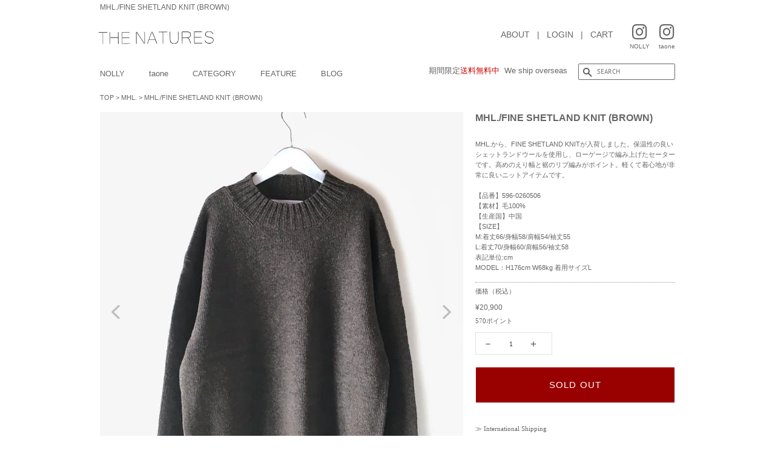

--- FILE ---
content_type: text/html; charset=utf-8
request_url: https://thenatures.jp/products/mhl-fine-shetland-knit-brown
body_size: 26226
content:
<!doctype html>
<html class="no-js" lang="ja">
<head>

  <!-- Basic page needs ================================================== -->
  <meta charset="utf-8">
  <meta http-equiv="X-UA-Compatible" content="IE=edge,chrome=1">

  

  <!-- Title and description ================================================== -->
  <title>
  MHL./FINE SHETLAND KNIT (BROWN)
  </title>

  
  <meta name="description" content="MHL.から、FINE SHETLAND KNITが入荷しました。保温性の良いシェットランドウールを使用し、ローゲージで編み上げたセーターです。高めのえり幅と裾のリブ編みがポイント。軽くて着心地が非常に良いニットアイテムです。 【品番】596-0260506 【素材】毛100% 【生産国】中国 【SIZE】 M:着丈66/身幅58/肩幅54/袖丈55 L:着丈70/身幅60/肩幅56/袖丈58 表記単位:cm MODEL：H176cm W68kg 着用サイズL">
  

  <!-- Social meta ================================================== -->
  <!-- /snippets/social-meta-tags.liquid -->




<meta property="og:site_name" content="THE NATURES online shop">
<meta property="og:url" content="https://thenatures.jp/products/mhl-fine-shetland-knit-brown">
<meta property="og:title" content="MHL./FINE SHETLAND KNIT (BROWN)">
<meta property="og:type" content="product">
<meta property="og:description" content="MHL.から、FINE SHETLAND KNITが入荷しました。保温性の良いシェットランドウールを使用し、ローゲージで編み上げたセーターです。高めのえり幅と裾のリブ編みがポイント。軽くて着心地が非常に良いニットアイテムです。 【品番】596-0260506 【素材】毛100% 【生産国】中国 【SIZE】 M:着丈66/身幅58/肩幅54/袖丈55 L:着丈70/身幅60/肩幅56/袖丈58 表記単位:cm MODEL：H176cm W68kg 着用サイズL">

  <meta property="og:price:amount" content="20,900">
  <meta property="og:price:currency" content="JPY">

<meta property="og:image" content="http://thenatures.jp/cdn/shop/products/155401605_1200x1200.jpg?v=1627282254"><meta property="og:image" content="http://thenatures.jp/cdn/shop/products/155401605_o1_1200x1200.jpg?v=1627282254"><meta property="og:image" content="http://thenatures.jp/cdn/shop/products/155401605_o2_1200x1200.jpg?v=1627282254">
<meta property="og:image:secure_url" content="https://thenatures.jp/cdn/shop/products/155401605_1200x1200.jpg?v=1627282254"><meta property="og:image:secure_url" content="https://thenatures.jp/cdn/shop/products/155401605_o1_1200x1200.jpg?v=1627282254"><meta property="og:image:secure_url" content="https://thenatures.jp/cdn/shop/products/155401605_o2_1200x1200.jpg?v=1627282254">


<meta name="twitter:card" content="summary_large_image">
<meta name="twitter:title" content="MHL./FINE SHETLAND KNIT (BROWN)">
<meta name="twitter:description" content="MHL.から、FINE SHETLAND KNITが入荷しました。保温性の良いシェットランドウールを使用し、ローゲージで編み上げたセーターです。高めのえり幅と裾のリブ編みがポイント。軽くて着心地が非常に良いニットアイテムです。 【品番】596-0260506 【素材】毛100% 【生産国】中国 【SIZE】 M:着丈66/身幅58/肩幅54/袖丈55 L:着丈70/身幅60/肩幅56/袖丈58 表記単位:cm MODEL：H176cm W68kg 着用サイズL">













  <!-- Helpers ================================================== -->
 
<link rel="canonical" href="https://thenatures.jp/products/mhl-fine-shetland-knit-brown">   

  
  
  <meta name="viewport" content="width=device-width,initial-scale=1">
  <meta name="theme-color" content="#666666">

  <!-- CSS ================================================== -->
  <link href="//thenatures.jp/cdn/shop/t/3/assets/timber.scss.css?v=75123824833989887651761963273" rel="stylesheet" type="text/css" media="all" />
  <link href="//thenatures.jp/cdn/shop/t/3/assets/theme.scss.css?v=111493332323076810121767081679" rel="stylesheet" type="text/css" media="all" />
  <style data-shopify>
  :root {
    --color-body-text: #403b37;
    --color-body: #ffffff;
  }
</style>


  <script>
    window.theme = window.theme || {};

    var theme = {
      strings: {
        addToCart: "CART IN",
        soldOut: "SOLD OUT",
        unavailable: "お取り扱いできません",
        zoomClose: "閉じる (Esc)",
        zoomPrev: "前へ (Left arrow key)",
        zoomNext: "次へ (Right arrow key)",
        addressError: "住所を調べる際にエラーが発生しました",
        addressNoResults: "その住所は見つかりませんでした",
        addressQueryLimit: "Google APIの使用量の制限を超えました。\u003ca href=\"https:\/\/developers.google.com\/maps\/premium\/usage-limits\"\u003eプレミアムプラン\u003c\/a\u003eへのアップグレードをご検討ください。",
        authError: "あなたのGoogle Mapsのアカウント認証で問題が発生しました。"
      },
      settings: {
        // Adding some settings to allow the editor to update correctly when they are changed
        enableWideLayout: false,
        typeAccentTransform: true,
        typeAccentSpacing: true,
        baseFontSize: '16px',
        headerBaseFontSize: '32px',
        accentFontSize: '16px'
      },
      variables: {
        mediaQueryMedium: 'screen and (max-width: 768px)',
        bpSmall: false
      },
      moneyFormat: "\u003cspan class=trans-money\u003e¥{{amount_no_decimals}}\u003c\/span\u003e"
    };document.documentElement.className = document.documentElement.className.replace('no-js', 'supports-js');
  </script>

  <!-- Header hook for plugins ================================================== -->
  <script>window.performance && window.performance.mark && window.performance.mark('shopify.content_for_header.start');</script><meta name="google-site-verification" content="NL6TNYgw95rJGJICV6jAtomqR-NVIl1epFsaEq9ddoc">
<meta id="shopify-digital-wallet" name="shopify-digital-wallet" content="/57638682786/digital_wallets/dialog">
<meta name="shopify-checkout-api-token" content="3cfa7141beeed14acfdf20016fe5748d">
<meta id="in-context-paypal-metadata" data-shop-id="57638682786" data-venmo-supported="false" data-environment="production" data-locale="ja_JP" data-paypal-v4="true" data-currency="JPY">
<link rel="alternate" hreflang="x-default" href="https://thenatures.jp/products/mhl-fine-shetland-knit-brown">
<link rel="alternate" hreflang="ja" href="https://thenatures.jp/products/mhl-fine-shetland-knit-brown">
<link rel="alternate" hreflang="en" href="https://thenatures.jp/en/products/mhl-fine-shetland-knit-brown">
<link rel="alternate" type="application/json+oembed" href="https://thenatures.jp/products/mhl-fine-shetland-knit-brown.oembed">
<script async="async" src="/checkouts/internal/preloads.js?locale=ja-JP"></script>
<link rel="preconnect" href="https://shop.app" crossorigin="anonymous">
<script async="async" src="https://shop.app/checkouts/internal/preloads.js?locale=ja-JP&shop_id=57638682786" crossorigin="anonymous"></script>
<script id="apple-pay-shop-capabilities" type="application/json">{"shopId":57638682786,"countryCode":"JP","currencyCode":"JPY","merchantCapabilities":["supports3DS"],"merchantId":"gid:\/\/shopify\/Shop\/57638682786","merchantName":"THE NATURES online shop","requiredBillingContactFields":["postalAddress","email","phone"],"requiredShippingContactFields":["postalAddress","email","phone"],"shippingType":"shipping","supportedNetworks":["visa","masterCard","amex","jcb","discover"],"total":{"type":"pending","label":"THE NATURES online shop","amount":"1.00"},"shopifyPaymentsEnabled":true,"supportsSubscriptions":true}</script>
<script id="shopify-features" type="application/json">{"accessToken":"3cfa7141beeed14acfdf20016fe5748d","betas":["rich-media-storefront-analytics"],"domain":"thenatures.jp","predictiveSearch":false,"shopId":57638682786,"locale":"ja"}</script>
<script>var Shopify = Shopify || {};
Shopify.shop = "thenatures.myshopify.com";
Shopify.locale = "ja";
Shopify.currency = {"active":"JPY","rate":"1.0"};
Shopify.country = "JP";
Shopify.theme = {"name":"THE NATURES","id":124068135074,"schema_name":"Minimal","schema_version":"12.5.1","theme_store_id":380,"role":"main"};
Shopify.theme.handle = "null";
Shopify.theme.style = {"id":null,"handle":null};
Shopify.cdnHost = "thenatures.jp/cdn";
Shopify.routes = Shopify.routes || {};
Shopify.routes.root = "/";</script>
<script type="module">!function(o){(o.Shopify=o.Shopify||{}).modules=!0}(window);</script>
<script>!function(o){function n(){var o=[];function n(){o.push(Array.prototype.slice.apply(arguments))}return n.q=o,n}var t=o.Shopify=o.Shopify||{};t.loadFeatures=n(),t.autoloadFeatures=n()}(window);</script>
<script>
  window.ShopifyPay = window.ShopifyPay || {};
  window.ShopifyPay.apiHost = "shop.app\/pay";
  window.ShopifyPay.redirectState = null;
</script>
<script id="shop-js-analytics" type="application/json">{"pageType":"product"}</script>
<script defer="defer" async type="module" src="//thenatures.jp/cdn/shopifycloud/shop-js/modules/v2/client.init-shop-cart-sync_CRO8OuKI.ja.esm.js"></script>
<script defer="defer" async type="module" src="//thenatures.jp/cdn/shopifycloud/shop-js/modules/v2/chunk.common_A56sv42F.esm.js"></script>
<script type="module">
  await import("//thenatures.jp/cdn/shopifycloud/shop-js/modules/v2/client.init-shop-cart-sync_CRO8OuKI.ja.esm.js");
await import("//thenatures.jp/cdn/shopifycloud/shop-js/modules/v2/chunk.common_A56sv42F.esm.js");

  window.Shopify.SignInWithShop?.initShopCartSync?.({"fedCMEnabled":true,"windoidEnabled":true});

</script>
<script>
  window.Shopify = window.Shopify || {};
  if (!window.Shopify.featureAssets) window.Shopify.featureAssets = {};
  window.Shopify.featureAssets['shop-js'] = {"shop-cart-sync":["modules/v2/client.shop-cart-sync_Rbupk0-S.ja.esm.js","modules/v2/chunk.common_A56sv42F.esm.js"],"init-fed-cm":["modules/v2/client.init-fed-cm_Brlme73P.ja.esm.js","modules/v2/chunk.common_A56sv42F.esm.js"],"shop-button":["modules/v2/client.shop-button_CAOYMen2.ja.esm.js","modules/v2/chunk.common_A56sv42F.esm.js"],"shop-cash-offers":["modules/v2/client.shop-cash-offers_ivvZeP39.ja.esm.js","modules/v2/chunk.common_A56sv42F.esm.js","modules/v2/chunk.modal_ILhUGby7.esm.js"],"init-windoid":["modules/v2/client.init-windoid_BLzf7E_S.ja.esm.js","modules/v2/chunk.common_A56sv42F.esm.js"],"init-shop-email-lookup-coordinator":["modules/v2/client.init-shop-email-lookup-coordinator_Dz-pgYZI.ja.esm.js","modules/v2/chunk.common_A56sv42F.esm.js"],"shop-toast-manager":["modules/v2/client.shop-toast-manager_BRuj-JEc.ja.esm.js","modules/v2/chunk.common_A56sv42F.esm.js"],"shop-login-button":["modules/v2/client.shop-login-button_DgSCIKnN.ja.esm.js","modules/v2/chunk.common_A56sv42F.esm.js","modules/v2/chunk.modal_ILhUGby7.esm.js"],"avatar":["modules/v2/client.avatar_BTnouDA3.ja.esm.js"],"pay-button":["modules/v2/client.pay-button_CxybczQF.ja.esm.js","modules/v2/chunk.common_A56sv42F.esm.js"],"init-shop-cart-sync":["modules/v2/client.init-shop-cart-sync_CRO8OuKI.ja.esm.js","modules/v2/chunk.common_A56sv42F.esm.js"],"init-customer-accounts":["modules/v2/client.init-customer-accounts_B7JfRd7a.ja.esm.js","modules/v2/client.shop-login-button_DgSCIKnN.ja.esm.js","modules/v2/chunk.common_A56sv42F.esm.js","modules/v2/chunk.modal_ILhUGby7.esm.js"],"init-shop-for-new-customer-accounts":["modules/v2/client.init-shop-for-new-customer-accounts_DuVdZwgs.ja.esm.js","modules/v2/client.shop-login-button_DgSCIKnN.ja.esm.js","modules/v2/chunk.common_A56sv42F.esm.js","modules/v2/chunk.modal_ILhUGby7.esm.js"],"init-customer-accounts-sign-up":["modules/v2/client.init-customer-accounts-sign-up_Bo1CzG-w.ja.esm.js","modules/v2/client.shop-login-button_DgSCIKnN.ja.esm.js","modules/v2/chunk.common_A56sv42F.esm.js","modules/v2/chunk.modal_ILhUGby7.esm.js"],"checkout-modal":["modules/v2/client.checkout-modal_B2T2_lCJ.ja.esm.js","modules/v2/chunk.common_A56sv42F.esm.js","modules/v2/chunk.modal_ILhUGby7.esm.js"],"shop-follow-button":["modules/v2/client.shop-follow-button_Bkz4TQZn.ja.esm.js","modules/v2/chunk.common_A56sv42F.esm.js","modules/v2/chunk.modal_ILhUGby7.esm.js"],"lead-capture":["modules/v2/client.lead-capture_C6eAi-6_.ja.esm.js","modules/v2/chunk.common_A56sv42F.esm.js","modules/v2/chunk.modal_ILhUGby7.esm.js"],"shop-login":["modules/v2/client.shop-login_QcPsljo4.ja.esm.js","modules/v2/chunk.common_A56sv42F.esm.js","modules/v2/chunk.modal_ILhUGby7.esm.js"],"payment-terms":["modules/v2/client.payment-terms_Dt9LCeZF.ja.esm.js","modules/v2/chunk.common_A56sv42F.esm.js","modules/v2/chunk.modal_ILhUGby7.esm.js"]};
</script>
<script>(function() {
  var isLoaded = false;
  function asyncLoad() {
    if (isLoaded) return;
    isLoaded = true;
    var urls = ["https:\/\/delivery-date-and-time-picker.amp.tokyo\/script_tags\/cart_attributes.js?shop=thenatures.myshopify.com","https:\/\/cdn.nfcube.com\/instafeed-9c0c0819db90ac994331b6465861cfe2.js?shop=thenatures.myshopify.com"];
    for (var i = 0; i < urls.length; i++) {
      var s = document.createElement('script');
      s.type = 'text/javascript';
      s.async = true;
      s.src = urls[i];
      var x = document.getElementsByTagName('script')[0];
      x.parentNode.insertBefore(s, x);
    }
  };
  if(window.attachEvent) {
    window.attachEvent('onload', asyncLoad);
  } else {
    window.addEventListener('load', asyncLoad, false);
  }
})();</script>
<script id="__st">var __st={"a":57638682786,"offset":32400,"reqid":"c05af623-c5e8-4723-9148-3cd728108a69-1768496095","pageurl":"thenatures.jp\/products\/mhl-fine-shetland-knit-brown","u":"7d6b0fa29b76","p":"product","rtyp":"product","rid":6955829330082};</script>
<script>window.ShopifyPaypalV4VisibilityTracking = true;</script>
<script id="captcha-bootstrap">!function(){'use strict';const t='contact',e='account',n='new_comment',o=[[t,t],['blogs',n],['comments',n],[t,'customer']],c=[[e,'customer_login'],[e,'guest_login'],[e,'recover_customer_password'],[e,'create_customer']],r=t=>t.map((([t,e])=>`form[action*='/${t}']:not([data-nocaptcha='true']) input[name='form_type'][value='${e}']`)).join(','),a=t=>()=>t?[...document.querySelectorAll(t)].map((t=>t.form)):[];function s(){const t=[...o],e=r(t);return a(e)}const i='password',u='form_key',d=['recaptcha-v3-token','g-recaptcha-response','h-captcha-response',i],f=()=>{try{return window.sessionStorage}catch{return}},m='__shopify_v',_=t=>t.elements[u];function p(t,e,n=!1){try{const o=window.sessionStorage,c=JSON.parse(o.getItem(e)),{data:r}=function(t){const{data:e,action:n}=t;return t[m]||n?{data:e,action:n}:{data:t,action:n}}(c);for(const[e,n]of Object.entries(r))t.elements[e]&&(t.elements[e].value=n);n&&o.removeItem(e)}catch(o){console.error('form repopulation failed',{error:o})}}const l='form_type',E='cptcha';function T(t){t.dataset[E]=!0}const w=window,h=w.document,L='Shopify',v='ce_forms',y='captcha';let A=!1;((t,e)=>{const n=(g='f06e6c50-85a8-45c8-87d0-21a2b65856fe',I='https://cdn.shopify.com/shopifycloud/storefront-forms-hcaptcha/ce_storefront_forms_captcha_hcaptcha.v1.5.2.iife.js',D={infoText:'hCaptchaによる保護',privacyText:'プライバシー',termsText:'利用規約'},(t,e,n)=>{const o=w[L][v],c=o.bindForm;if(c)return c(t,g,e,D).then(n);var r;o.q.push([[t,g,e,D],n]),r=I,A||(h.body.append(Object.assign(h.createElement('script'),{id:'captcha-provider',async:!0,src:r})),A=!0)});var g,I,D;w[L]=w[L]||{},w[L][v]=w[L][v]||{},w[L][v].q=[],w[L][y]=w[L][y]||{},w[L][y].protect=function(t,e){n(t,void 0,e),T(t)},Object.freeze(w[L][y]),function(t,e,n,w,h,L){const[v,y,A,g]=function(t,e,n){const i=e?o:[],u=t?c:[],d=[...i,...u],f=r(d),m=r(i),_=r(d.filter((([t,e])=>n.includes(e))));return[a(f),a(m),a(_),s()]}(w,h,L),I=t=>{const e=t.target;return e instanceof HTMLFormElement?e:e&&e.form},D=t=>v().includes(t);t.addEventListener('submit',(t=>{const e=I(t);if(!e)return;const n=D(e)&&!e.dataset.hcaptchaBound&&!e.dataset.recaptchaBound,o=_(e),c=g().includes(e)&&(!o||!o.value);(n||c)&&t.preventDefault(),c&&!n&&(function(t){try{if(!f())return;!function(t){const e=f();if(!e)return;const n=_(t);if(!n)return;const o=n.value;o&&e.removeItem(o)}(t);const e=Array.from(Array(32),(()=>Math.random().toString(36)[2])).join('');!function(t,e){_(t)||t.append(Object.assign(document.createElement('input'),{type:'hidden',name:u})),t.elements[u].value=e}(t,e),function(t,e){const n=f();if(!n)return;const o=[...t.querySelectorAll(`input[type='${i}']`)].map((({name:t})=>t)),c=[...d,...o],r={};for(const[a,s]of new FormData(t).entries())c.includes(a)||(r[a]=s);n.setItem(e,JSON.stringify({[m]:1,action:t.action,data:r}))}(t,e)}catch(e){console.error('failed to persist form',e)}}(e),e.submit())}));const S=(t,e)=>{t&&!t.dataset[E]&&(n(t,e.some((e=>e===t))),T(t))};for(const o of['focusin','change'])t.addEventListener(o,(t=>{const e=I(t);D(e)&&S(e,y())}));const B=e.get('form_key'),M=e.get(l),P=B&&M;t.addEventListener('DOMContentLoaded',(()=>{const t=y();if(P)for(const e of t)e.elements[l].value===M&&p(e,B);[...new Set([...A(),...v().filter((t=>'true'===t.dataset.shopifyCaptcha))])].forEach((e=>S(e,t)))}))}(h,new URLSearchParams(w.location.search),n,t,e,['guest_login'])})(!0,!0)}();</script>
<script integrity="sha256-4kQ18oKyAcykRKYeNunJcIwy7WH5gtpwJnB7kiuLZ1E=" data-source-attribution="shopify.loadfeatures" defer="defer" src="//thenatures.jp/cdn/shopifycloud/storefront/assets/storefront/load_feature-a0a9edcb.js" crossorigin="anonymous"></script>
<script crossorigin="anonymous" defer="defer" src="//thenatures.jp/cdn/shopifycloud/storefront/assets/shopify_pay/storefront-65b4c6d7.js?v=20250812"></script>
<script data-source-attribution="shopify.dynamic_checkout.dynamic.init">var Shopify=Shopify||{};Shopify.PaymentButton=Shopify.PaymentButton||{isStorefrontPortableWallets:!0,init:function(){window.Shopify.PaymentButton.init=function(){};var t=document.createElement("script");t.src="https://thenatures.jp/cdn/shopifycloud/portable-wallets/latest/portable-wallets.ja.js",t.type="module",document.head.appendChild(t)}};
</script>
<script data-source-attribution="shopify.dynamic_checkout.buyer_consent">
  function portableWalletsHideBuyerConsent(e){var t=document.getElementById("shopify-buyer-consent"),n=document.getElementById("shopify-subscription-policy-button");t&&n&&(t.classList.add("hidden"),t.setAttribute("aria-hidden","true"),n.removeEventListener("click",e))}function portableWalletsShowBuyerConsent(e){var t=document.getElementById("shopify-buyer-consent"),n=document.getElementById("shopify-subscription-policy-button");t&&n&&(t.classList.remove("hidden"),t.removeAttribute("aria-hidden"),n.addEventListener("click",e))}window.Shopify?.PaymentButton&&(window.Shopify.PaymentButton.hideBuyerConsent=portableWalletsHideBuyerConsent,window.Shopify.PaymentButton.showBuyerConsent=portableWalletsShowBuyerConsent);
</script>
<script>
  function portableWalletsCleanup(e){e&&e.src&&console.error("Failed to load portable wallets script "+e.src);var t=document.querySelectorAll("shopify-accelerated-checkout .shopify-payment-button__skeleton, shopify-accelerated-checkout-cart .wallet-cart-button__skeleton"),e=document.getElementById("shopify-buyer-consent");for(let e=0;e<t.length;e++)t[e].remove();e&&e.remove()}function portableWalletsNotLoadedAsModule(e){e instanceof ErrorEvent&&"string"==typeof e.message&&e.message.includes("import.meta")&&"string"==typeof e.filename&&e.filename.includes("portable-wallets")&&(window.removeEventListener("error",portableWalletsNotLoadedAsModule),window.Shopify.PaymentButton.failedToLoad=e,"loading"===document.readyState?document.addEventListener("DOMContentLoaded",window.Shopify.PaymentButton.init):window.Shopify.PaymentButton.init())}window.addEventListener("error",portableWalletsNotLoadedAsModule);
</script>

<script type="module" src="https://thenatures.jp/cdn/shopifycloud/portable-wallets/latest/portable-wallets.ja.js" onError="portableWalletsCleanup(this)" crossorigin="anonymous"></script>
<script nomodule>
  document.addEventListener("DOMContentLoaded", portableWalletsCleanup);
</script>

<link id="shopify-accelerated-checkout-styles" rel="stylesheet" media="screen" href="https://thenatures.jp/cdn/shopifycloud/portable-wallets/latest/accelerated-checkout-backwards-compat.css" crossorigin="anonymous">
<style id="shopify-accelerated-checkout-cart">
        #shopify-buyer-consent {
  margin-top: 1em;
  display: inline-block;
  width: 100%;
}

#shopify-buyer-consent.hidden {
  display: none;
}

#shopify-subscription-policy-button {
  background: none;
  border: none;
  padding: 0;
  text-decoration: underline;
  font-size: inherit;
  cursor: pointer;
}

#shopify-subscription-policy-button::before {
  box-shadow: none;
}

      </style>

<script>window.performance && window.performance.mark && window.performance.mark('shopify.content_for_header.end');</script>

  <script src="//thenatures.jp/cdn/shop/t/3/assets/jquery-2.2.3.min.js?v=58211863146907186831624356545" type="text/javascript"></script>

  <script src="//thenatures.jp/cdn/shop/t/3/assets/lazysizes.min.js?v=155223123402716617051624356545" async="async"></script>

  
  

<link rel="shortcut icon" href="https://cdn.shopify.com/s/files/1/0576/3868/2786/files/favicon.ico">
<link rel="apple-touch-icon" href="https://cdn.shopify.com/s/files/1/0576/3868/2786/files/ios.png" sizes="180x180">
<link rel="icon" type="image/png" href="https://cdn.shopify.com/s/files/1/0576/3868/2786/files/android.png" sizes="192x192">
<link rel="shortcut icon" href="https://cdn.shopify.com/s/files/1/0576/3868/2786/files/favicon2.ico">
<link rel="icon" href="https://cdn.shopify.com/s/files/1/0576/3868/2786/files/favicon2.ico">

<meta name="google-site-verification" content="jCQIt9w7vyr2KRuwSmoICrnRcHbgCoxxmV3iGFuw-RQ" />  

<!-- Meta Pixel Code -->
<script>
!function(f,b,e,v,n,t,s)
{if(f.fbq)return;n=f.fbq=function(){n.callMethod?
n.callMethod.apply(n,arguments):n.queue.push(arguments)};
if(!f._fbq)f._fbq=n;n.push=n;n.loaded=!0;n.version='2.0';
n.queue=[];t=b.createElement(e);t.async=!0;
t.src=v;s=b.getElementsByTagName(e)[0];
s.parentNode.insertBefore(t,s)}(window, document,'script',
'https://connect.facebook.net/en_US/fbevents.js');
fbq('init', '703071552182446');
fbq('track', 'PageView');
</script>
<noscript><img height="1" width="1" style="display:none"
src="https://www.facebook.com/tr?id=703071552182446&ev=PageView&noscript=1"
/></noscript>
<!-- End Meta Pixel Code -->
  
<!-- BEGIN app block: shopify://apps/instafeed/blocks/head-block/c447db20-095d-4a10-9725-b5977662c9d5 --><link rel="preconnect" href="https://cdn.nfcube.com/">
<link rel="preconnect" href="https://scontent.cdninstagram.com/">


  <script>
    document.addEventListener('DOMContentLoaded', function () {
      let instafeedScript = document.createElement('script');

      
        instafeedScript.src = 'https://cdn.nfcube.com/instafeed-9c0c0819db90ac994331b6465861cfe2.js';
      

      document.body.appendChild(instafeedScript);
    });
  </script>





<!-- END app block --><link href="https://monorail-edge.shopifysvc.com" rel="dns-prefetch">
<script>(function(){if ("sendBeacon" in navigator && "performance" in window) {try {var session_token_from_headers = performance.getEntriesByType('navigation')[0].serverTiming.find(x => x.name == '_s').description;} catch {var session_token_from_headers = undefined;}var session_cookie_matches = document.cookie.match(/_shopify_s=([^;]*)/);var session_token_from_cookie = session_cookie_matches && session_cookie_matches.length === 2 ? session_cookie_matches[1] : "";var session_token = session_token_from_headers || session_token_from_cookie || "";function handle_abandonment_event(e) {var entries = performance.getEntries().filter(function(entry) {return /monorail-edge.shopifysvc.com/.test(entry.name);});if (!window.abandonment_tracked && entries.length === 0) {window.abandonment_tracked = true;var currentMs = Date.now();var navigation_start = performance.timing.navigationStart;var payload = {shop_id: 57638682786,url: window.location.href,navigation_start,duration: currentMs - navigation_start,session_token,page_type: "product"};window.navigator.sendBeacon("https://monorail-edge.shopifysvc.com/v1/produce", JSON.stringify({schema_id: "online_store_buyer_site_abandonment/1.1",payload: payload,metadata: {event_created_at_ms: currentMs,event_sent_at_ms: currentMs}}));}}window.addEventListener('pagehide', handle_abandonment_event);}}());</script>
<script id="web-pixels-manager-setup">(function e(e,d,r,n,o){if(void 0===o&&(o={}),!Boolean(null===(a=null===(i=window.Shopify)||void 0===i?void 0:i.analytics)||void 0===a?void 0:a.replayQueue)){var i,a;window.Shopify=window.Shopify||{};var t=window.Shopify;t.analytics=t.analytics||{};var s=t.analytics;s.replayQueue=[],s.publish=function(e,d,r){return s.replayQueue.push([e,d,r]),!0};try{self.performance.mark("wpm:start")}catch(e){}var l=function(){var e={modern:/Edge?\/(1{2}[4-9]|1[2-9]\d|[2-9]\d{2}|\d{4,})\.\d+(\.\d+|)|Firefox\/(1{2}[4-9]|1[2-9]\d|[2-9]\d{2}|\d{4,})\.\d+(\.\d+|)|Chrom(ium|e)\/(9{2}|\d{3,})\.\d+(\.\d+|)|(Maci|X1{2}).+ Version\/(15\.\d+|(1[6-9]|[2-9]\d|\d{3,})\.\d+)([,.]\d+|)( \(\w+\)|)( Mobile\/\w+|) Safari\/|Chrome.+OPR\/(9{2}|\d{3,})\.\d+\.\d+|(CPU[ +]OS|iPhone[ +]OS|CPU[ +]iPhone|CPU IPhone OS|CPU iPad OS)[ +]+(15[._]\d+|(1[6-9]|[2-9]\d|\d{3,})[._]\d+)([._]\d+|)|Android:?[ /-](13[3-9]|1[4-9]\d|[2-9]\d{2}|\d{4,})(\.\d+|)(\.\d+|)|Android.+Firefox\/(13[5-9]|1[4-9]\d|[2-9]\d{2}|\d{4,})\.\d+(\.\d+|)|Android.+Chrom(ium|e)\/(13[3-9]|1[4-9]\d|[2-9]\d{2}|\d{4,})\.\d+(\.\d+|)|SamsungBrowser\/([2-9]\d|\d{3,})\.\d+/,legacy:/Edge?\/(1[6-9]|[2-9]\d|\d{3,})\.\d+(\.\d+|)|Firefox\/(5[4-9]|[6-9]\d|\d{3,})\.\d+(\.\d+|)|Chrom(ium|e)\/(5[1-9]|[6-9]\d|\d{3,})\.\d+(\.\d+|)([\d.]+$|.*Safari\/(?![\d.]+ Edge\/[\d.]+$))|(Maci|X1{2}).+ Version\/(10\.\d+|(1[1-9]|[2-9]\d|\d{3,})\.\d+)([,.]\d+|)( \(\w+\)|)( Mobile\/\w+|) Safari\/|Chrome.+OPR\/(3[89]|[4-9]\d|\d{3,})\.\d+\.\d+|(CPU[ +]OS|iPhone[ +]OS|CPU[ +]iPhone|CPU IPhone OS|CPU iPad OS)[ +]+(10[._]\d+|(1[1-9]|[2-9]\d|\d{3,})[._]\d+)([._]\d+|)|Android:?[ /-](13[3-9]|1[4-9]\d|[2-9]\d{2}|\d{4,})(\.\d+|)(\.\d+|)|Mobile Safari.+OPR\/([89]\d|\d{3,})\.\d+\.\d+|Android.+Firefox\/(13[5-9]|1[4-9]\d|[2-9]\d{2}|\d{4,})\.\d+(\.\d+|)|Android.+Chrom(ium|e)\/(13[3-9]|1[4-9]\d|[2-9]\d{2}|\d{4,})\.\d+(\.\d+|)|Android.+(UC? ?Browser|UCWEB|U3)[ /]?(15\.([5-9]|\d{2,})|(1[6-9]|[2-9]\d|\d{3,})\.\d+)\.\d+|SamsungBrowser\/(5\.\d+|([6-9]|\d{2,})\.\d+)|Android.+MQ{2}Browser\/(14(\.(9|\d{2,})|)|(1[5-9]|[2-9]\d|\d{3,})(\.\d+|))(\.\d+|)|K[Aa][Ii]OS\/(3\.\d+|([4-9]|\d{2,})\.\d+)(\.\d+|)/},d=e.modern,r=e.legacy,n=navigator.userAgent;return n.match(d)?"modern":n.match(r)?"legacy":"unknown"}(),u="modern"===l?"modern":"legacy",c=(null!=n?n:{modern:"",legacy:""})[u],f=function(e){return[e.baseUrl,"/wpm","/b",e.hashVersion,"modern"===e.buildTarget?"m":"l",".js"].join("")}({baseUrl:d,hashVersion:r,buildTarget:u}),m=function(e){var d=e.version,r=e.bundleTarget,n=e.surface,o=e.pageUrl,i=e.monorailEndpoint;return{emit:function(e){var a=e.status,t=e.errorMsg,s=(new Date).getTime(),l=JSON.stringify({metadata:{event_sent_at_ms:s},events:[{schema_id:"web_pixels_manager_load/3.1",payload:{version:d,bundle_target:r,page_url:o,status:a,surface:n,error_msg:t},metadata:{event_created_at_ms:s}}]});if(!i)return console&&console.warn&&console.warn("[Web Pixels Manager] No Monorail endpoint provided, skipping logging."),!1;try{return self.navigator.sendBeacon.bind(self.navigator)(i,l)}catch(e){}var u=new XMLHttpRequest;try{return u.open("POST",i,!0),u.setRequestHeader("Content-Type","text/plain"),u.send(l),!0}catch(e){return console&&console.warn&&console.warn("[Web Pixels Manager] Got an unhandled error while logging to Monorail."),!1}}}}({version:r,bundleTarget:l,surface:e.surface,pageUrl:self.location.href,monorailEndpoint:e.monorailEndpoint});try{o.browserTarget=l,function(e){var d=e.src,r=e.async,n=void 0===r||r,o=e.onload,i=e.onerror,a=e.sri,t=e.scriptDataAttributes,s=void 0===t?{}:t,l=document.createElement("script"),u=document.querySelector("head"),c=document.querySelector("body");if(l.async=n,l.src=d,a&&(l.integrity=a,l.crossOrigin="anonymous"),s)for(var f in s)if(Object.prototype.hasOwnProperty.call(s,f))try{l.dataset[f]=s[f]}catch(e){}if(o&&l.addEventListener("load",o),i&&l.addEventListener("error",i),u)u.appendChild(l);else{if(!c)throw new Error("Did not find a head or body element to append the script");c.appendChild(l)}}({src:f,async:!0,onload:function(){if(!function(){var e,d;return Boolean(null===(d=null===(e=window.Shopify)||void 0===e?void 0:e.analytics)||void 0===d?void 0:d.initialized)}()){var d=window.webPixelsManager.init(e)||void 0;if(d){var r=window.Shopify.analytics;r.replayQueue.forEach((function(e){var r=e[0],n=e[1],o=e[2];d.publishCustomEvent(r,n,o)})),r.replayQueue=[],r.publish=d.publishCustomEvent,r.visitor=d.visitor,r.initialized=!0}}},onerror:function(){return m.emit({status:"failed",errorMsg:"".concat(f," has failed to load")})},sri:function(e){var d=/^sha384-[A-Za-z0-9+/=]+$/;return"string"==typeof e&&d.test(e)}(c)?c:"",scriptDataAttributes:o}),m.emit({status:"loading"})}catch(e){m.emit({status:"failed",errorMsg:(null==e?void 0:e.message)||"Unknown error"})}}})({shopId: 57638682786,storefrontBaseUrl: "https://thenatures.jp",extensionsBaseUrl: "https://extensions.shopifycdn.com/cdn/shopifycloud/web-pixels-manager",monorailEndpoint: "https://monorail-edge.shopifysvc.com/unstable/produce_batch",surface: "storefront-renderer",enabledBetaFlags: ["2dca8a86"],webPixelsConfigList: [{"id":"1033208067","configuration":"{\"pixel_id\":\"1426346815263488\",\"pixel_type\":\"facebook_pixel\"}","eventPayloadVersion":"v1","runtimeContext":"OPEN","scriptVersion":"ca16bc87fe92b6042fbaa3acc2fbdaa6","type":"APP","apiClientId":2329312,"privacyPurposes":["ANALYTICS","MARKETING","SALE_OF_DATA"],"dataSharingAdjustments":{"protectedCustomerApprovalScopes":["read_customer_address","read_customer_email","read_customer_name","read_customer_personal_data","read_customer_phone"]}},{"id":"457113859","configuration":"{\"config\":\"{\\\"pixel_id\\\":\\\"G-6N770ZGF2J\\\",\\\"target_country\\\":\\\"JP\\\",\\\"gtag_events\\\":[{\\\"type\\\":\\\"begin_checkout\\\",\\\"action_label\\\":\\\"G-6N770ZGF2J\\\"},{\\\"type\\\":\\\"search\\\",\\\"action_label\\\":\\\"G-6N770ZGF2J\\\"},{\\\"type\\\":\\\"view_item\\\",\\\"action_label\\\":[\\\"G-6N770ZGF2J\\\",\\\"MC-5LDEEHBJPV\\\"]},{\\\"type\\\":\\\"purchase\\\",\\\"action_label\\\":[\\\"G-6N770ZGF2J\\\",\\\"MC-5LDEEHBJPV\\\"]},{\\\"type\\\":\\\"page_view\\\",\\\"action_label\\\":[\\\"G-6N770ZGF2J\\\",\\\"MC-5LDEEHBJPV\\\"]},{\\\"type\\\":\\\"add_payment_info\\\",\\\"action_label\\\":\\\"G-6N770ZGF2J\\\"},{\\\"type\\\":\\\"add_to_cart\\\",\\\"action_label\\\":\\\"G-6N770ZGF2J\\\"}],\\\"enable_monitoring_mode\\\":false}\"}","eventPayloadVersion":"v1","runtimeContext":"OPEN","scriptVersion":"b2a88bafab3e21179ed38636efcd8a93","type":"APP","apiClientId":1780363,"privacyPurposes":[],"dataSharingAdjustments":{"protectedCustomerApprovalScopes":["read_customer_address","read_customer_email","read_customer_name","read_customer_personal_data","read_customer_phone"]}},{"id":"shopify-app-pixel","configuration":"{}","eventPayloadVersion":"v1","runtimeContext":"STRICT","scriptVersion":"0450","apiClientId":"shopify-pixel","type":"APP","privacyPurposes":["ANALYTICS","MARKETING"]},{"id":"shopify-custom-pixel","eventPayloadVersion":"v1","runtimeContext":"LAX","scriptVersion":"0450","apiClientId":"shopify-pixel","type":"CUSTOM","privacyPurposes":["ANALYTICS","MARKETING"]}],isMerchantRequest: false,initData: {"shop":{"name":"THE NATURES online shop","paymentSettings":{"currencyCode":"JPY"},"myshopifyDomain":"thenatures.myshopify.com","countryCode":"JP","storefrontUrl":"https:\/\/thenatures.jp"},"customer":null,"cart":null,"checkout":null,"productVariants":[{"price":{"amount":20900.0,"currencyCode":"JPY"},"product":{"title":"MHL.\/FINE SHETLAND KNIT (BROWN)","vendor":"MHL.","id":"6955829330082","untranslatedTitle":"MHL.\/FINE SHETLAND KNIT (BROWN)","url":"\/products\/mhl-fine-shetland-knit-brown","type":"MENS KNIT"},"id":"40473515425954","image":{"src":"\/\/thenatures.jp\/cdn\/shop\/products\/155401605.jpg?v=1627282254"},"sku":"","title":"Default Title","untranslatedTitle":"Default Title"}],"purchasingCompany":null},},"https://thenatures.jp/cdn","fcfee988w5aeb613cpc8e4bc33m6693e112",{"modern":"","legacy":""},{"shopId":"57638682786","storefrontBaseUrl":"https:\/\/thenatures.jp","extensionBaseUrl":"https:\/\/extensions.shopifycdn.com\/cdn\/shopifycloud\/web-pixels-manager","surface":"storefront-renderer","enabledBetaFlags":"[\"2dca8a86\"]","isMerchantRequest":"false","hashVersion":"fcfee988w5aeb613cpc8e4bc33m6693e112","publish":"custom","events":"[[\"page_viewed\",{}],[\"product_viewed\",{\"productVariant\":{\"price\":{\"amount\":20900.0,\"currencyCode\":\"JPY\"},\"product\":{\"title\":\"MHL.\/FINE SHETLAND KNIT (BROWN)\",\"vendor\":\"MHL.\",\"id\":\"6955829330082\",\"untranslatedTitle\":\"MHL.\/FINE SHETLAND KNIT (BROWN)\",\"url\":\"\/products\/mhl-fine-shetland-knit-brown\",\"type\":\"MENS KNIT\"},\"id\":\"40473515425954\",\"image\":{\"src\":\"\/\/thenatures.jp\/cdn\/shop\/products\/155401605.jpg?v=1627282254\"},\"sku\":\"\",\"title\":\"Default Title\",\"untranslatedTitle\":\"Default Title\"}}]]"});</script><script>
  window.ShopifyAnalytics = window.ShopifyAnalytics || {};
  window.ShopifyAnalytics.meta = window.ShopifyAnalytics.meta || {};
  window.ShopifyAnalytics.meta.currency = 'JPY';
  var meta = {"product":{"id":6955829330082,"gid":"gid:\/\/shopify\/Product\/6955829330082","vendor":"MHL.","type":"MENS KNIT","handle":"mhl-fine-shetland-knit-brown","variants":[{"id":40473515425954,"price":2090000,"name":"MHL.\/FINE SHETLAND KNIT (BROWN)","public_title":null,"sku":""}],"remote":false},"page":{"pageType":"product","resourceType":"product","resourceId":6955829330082,"requestId":"c05af623-c5e8-4723-9148-3cd728108a69-1768496095"}};
  for (var attr in meta) {
    window.ShopifyAnalytics.meta[attr] = meta[attr];
  }
</script>
<script class="analytics">
  (function () {
    var customDocumentWrite = function(content) {
      var jquery = null;

      if (window.jQuery) {
        jquery = window.jQuery;
      } else if (window.Checkout && window.Checkout.$) {
        jquery = window.Checkout.$;
      }

      if (jquery) {
        jquery('body').append(content);
      }
    };

    var hasLoggedConversion = function(token) {
      if (token) {
        return document.cookie.indexOf('loggedConversion=' + token) !== -1;
      }
      return false;
    }

    var setCookieIfConversion = function(token) {
      if (token) {
        var twoMonthsFromNow = new Date(Date.now());
        twoMonthsFromNow.setMonth(twoMonthsFromNow.getMonth() + 2);

        document.cookie = 'loggedConversion=' + token + '; expires=' + twoMonthsFromNow;
      }
    }

    var trekkie = window.ShopifyAnalytics.lib = window.trekkie = window.trekkie || [];
    if (trekkie.integrations) {
      return;
    }
    trekkie.methods = [
      'identify',
      'page',
      'ready',
      'track',
      'trackForm',
      'trackLink'
    ];
    trekkie.factory = function(method) {
      return function() {
        var args = Array.prototype.slice.call(arguments);
        args.unshift(method);
        trekkie.push(args);
        return trekkie;
      };
    };
    for (var i = 0; i < trekkie.methods.length; i++) {
      var key = trekkie.methods[i];
      trekkie[key] = trekkie.factory(key);
    }
    trekkie.load = function(config) {
      trekkie.config = config || {};
      trekkie.config.initialDocumentCookie = document.cookie;
      var first = document.getElementsByTagName('script')[0];
      var script = document.createElement('script');
      script.type = 'text/javascript';
      script.onerror = function(e) {
        var scriptFallback = document.createElement('script');
        scriptFallback.type = 'text/javascript';
        scriptFallback.onerror = function(error) {
                var Monorail = {
      produce: function produce(monorailDomain, schemaId, payload) {
        var currentMs = new Date().getTime();
        var event = {
          schema_id: schemaId,
          payload: payload,
          metadata: {
            event_created_at_ms: currentMs,
            event_sent_at_ms: currentMs
          }
        };
        return Monorail.sendRequest("https://" + monorailDomain + "/v1/produce", JSON.stringify(event));
      },
      sendRequest: function sendRequest(endpointUrl, payload) {
        // Try the sendBeacon API
        if (window && window.navigator && typeof window.navigator.sendBeacon === 'function' && typeof window.Blob === 'function' && !Monorail.isIos12()) {
          var blobData = new window.Blob([payload], {
            type: 'text/plain'
          });

          if (window.navigator.sendBeacon(endpointUrl, blobData)) {
            return true;
          } // sendBeacon was not successful

        } // XHR beacon

        var xhr = new XMLHttpRequest();

        try {
          xhr.open('POST', endpointUrl);
          xhr.setRequestHeader('Content-Type', 'text/plain');
          xhr.send(payload);
        } catch (e) {
          console.log(e);
        }

        return false;
      },
      isIos12: function isIos12() {
        return window.navigator.userAgent.lastIndexOf('iPhone; CPU iPhone OS 12_') !== -1 || window.navigator.userAgent.lastIndexOf('iPad; CPU OS 12_') !== -1;
      }
    };
    Monorail.produce('monorail-edge.shopifysvc.com',
      'trekkie_storefront_load_errors/1.1',
      {shop_id: 57638682786,
      theme_id: 124068135074,
      app_name: "storefront",
      context_url: window.location.href,
      source_url: "//thenatures.jp/cdn/s/trekkie.storefront.cd680fe47e6c39ca5d5df5f0a32d569bc48c0f27.min.js"});

        };
        scriptFallback.async = true;
        scriptFallback.src = '//thenatures.jp/cdn/s/trekkie.storefront.cd680fe47e6c39ca5d5df5f0a32d569bc48c0f27.min.js';
        first.parentNode.insertBefore(scriptFallback, first);
      };
      script.async = true;
      script.src = '//thenatures.jp/cdn/s/trekkie.storefront.cd680fe47e6c39ca5d5df5f0a32d569bc48c0f27.min.js';
      first.parentNode.insertBefore(script, first);
    };
    trekkie.load(
      {"Trekkie":{"appName":"storefront","development":false,"defaultAttributes":{"shopId":57638682786,"isMerchantRequest":null,"themeId":124068135074,"themeCityHash":"1843875546875057489","contentLanguage":"ja","currency":"JPY","eventMetadataId":"b91abe9b-666d-4312-b29c-7ce22aaf5bac"},"isServerSideCookieWritingEnabled":true,"monorailRegion":"shop_domain","enabledBetaFlags":["65f19447"]},"Session Attribution":{},"S2S":{"facebookCapiEnabled":true,"source":"trekkie-storefront-renderer","apiClientId":580111}}
    );

    var loaded = false;
    trekkie.ready(function() {
      if (loaded) return;
      loaded = true;

      window.ShopifyAnalytics.lib = window.trekkie;

      var originalDocumentWrite = document.write;
      document.write = customDocumentWrite;
      try { window.ShopifyAnalytics.merchantGoogleAnalytics.call(this); } catch(error) {};
      document.write = originalDocumentWrite;

      window.ShopifyAnalytics.lib.page(null,{"pageType":"product","resourceType":"product","resourceId":6955829330082,"requestId":"c05af623-c5e8-4723-9148-3cd728108a69-1768496095","shopifyEmitted":true});

      var match = window.location.pathname.match(/checkouts\/(.+)\/(thank_you|post_purchase)/)
      var token = match? match[1]: undefined;
      if (!hasLoggedConversion(token)) {
        setCookieIfConversion(token);
        window.ShopifyAnalytics.lib.track("Viewed Product",{"currency":"JPY","variantId":40473515425954,"productId":6955829330082,"productGid":"gid:\/\/shopify\/Product\/6955829330082","name":"MHL.\/FINE SHETLAND KNIT (BROWN)","price":"20900","sku":"","brand":"MHL.","variant":null,"category":"MENS KNIT","nonInteraction":true,"remote":false},undefined,undefined,{"shopifyEmitted":true});
      window.ShopifyAnalytics.lib.track("monorail:\/\/trekkie_storefront_viewed_product\/1.1",{"currency":"JPY","variantId":40473515425954,"productId":6955829330082,"productGid":"gid:\/\/shopify\/Product\/6955829330082","name":"MHL.\/FINE SHETLAND KNIT (BROWN)","price":"20900","sku":"","brand":"MHL.","variant":null,"category":"MENS KNIT","nonInteraction":true,"remote":false,"referer":"https:\/\/thenatures.jp\/products\/mhl-fine-shetland-knit-brown"});
      }
    });


        var eventsListenerScript = document.createElement('script');
        eventsListenerScript.async = true;
        eventsListenerScript.src = "//thenatures.jp/cdn/shopifycloud/storefront/assets/shop_events_listener-3da45d37.js";
        document.getElementsByTagName('head')[0].appendChild(eventsListenerScript);

})();</script>
  <script>
  if (!window.ga || (window.ga && typeof window.ga !== 'function')) {
    window.ga = function ga() {
      (window.ga.q = window.ga.q || []).push(arguments);
      if (window.Shopify && window.Shopify.analytics && typeof window.Shopify.analytics.publish === 'function') {
        window.Shopify.analytics.publish("ga_stub_called", {}, {sendTo: "google_osp_migration"});
      }
      console.error("Shopify's Google Analytics stub called with:", Array.from(arguments), "\nSee https://help.shopify.com/manual/promoting-marketing/pixels/pixel-migration#google for more information.");
    };
    if (window.Shopify && window.Shopify.analytics && typeof window.Shopify.analytics.publish === 'function') {
      window.Shopify.analytics.publish("ga_stub_initialized", {}, {sendTo: "google_osp_migration"});
    }
  }
</script>
<script
  defer
  src="https://thenatures.jp/cdn/shopifycloud/perf-kit/shopify-perf-kit-3.0.3.min.js"
  data-application="storefront-renderer"
  data-shop-id="57638682786"
  data-render-region="gcp-us-central1"
  data-page-type="product"
  data-theme-instance-id="124068135074"
  data-theme-name="Minimal"
  data-theme-version="12.5.1"
  data-monorail-region="shop_domain"
  data-resource-timing-sampling-rate="10"
  data-shs="true"
  data-shs-beacon="true"
  data-shs-export-with-fetch="true"
  data-shs-logs-sample-rate="1"
  data-shs-beacon-endpoint="https://thenatures.jp/api/collect"
></script>
</head>

<body id="mhl-fine-shetland-knit-brown" class="template-product">

  <div id="shopify-section-header" class="shopify-section"><script src="https://ash-press.com/js/opacity-rollover2.1.js" type="text/javascript"></script>
<script type="text/javascript" language="javascript" src="https://ash-press.com/js/dropdown.js"></script>
<script type="text/javascript" language="javascript" src="https://ash-press.com/js/jquery.hoverIntent.minified.js"></script>

<link rel="stylesheet" href="https://ash-press.com/demo/nolly/css/slick.css" />
<link rel="stylesheet" href="https://ash-press.com/demo/nolly/css/slick-theme.css" />

<link href="https://use.fontawesome.com/releases/v5.6.1/css/all.css" rel="stylesheet">

<script src="https://ash-press.com/demo/nolly/js/slick.min.js"></script>
<script src="https://ash-press.com/demo/nolly/js/utils.js"></script>


<script type="text/javascript">
$('body').addClass('drawer--right');
</script> 



<script type="text/javascript">
$(function(){
    // 「id="jQueryBox"」を非表示
    $("#jQueryBox").css("display", "none");
 
    // 「id="jQueryPush"」がクリックされた場合
    $("#jQueryPush").click(function(){
        // 「id="jQueryBox"」の表示、非表示を切り替える
        $("#jQueryBox").slideToggle("normal");//1000
    });
});
</script>

 <!-- ＃リンクのスムーススクロール -->
    <script>
      $(function(){
        // #で始まるリンクをクリックしたら実行されます
        $('a[href^="#"]').click(function() {
          // スクロールの速度
          let speed = 400; // ミリ秒で記述
          let href= $(this).attr("href");
          let target = $(href == "#" || href == "" ? 'html' : href);
          let position = target.offset().top;
          $('body,html').animate({scrollTop:position}, speed, 'swing');
          return false;
        });
      });
    </script>

<!-- Google tag (gtag.js) -->
<script async src="https://www.googletagmanager.com/gtag/js?id=G-6N770ZGF2J"></script>
<script>
  window.dataLayer = window.dataLayer || [];
  function gtag(){dataLayer.push(arguments);}
  gtag('js', new Date());

  gtag('config', 'G-6N770ZGF2J');
</script>


<style>
  .logo__image-wrapper {
    max-width: 195px;
  }
  /*================= If logo is above navigation ================== */
  

  /*============ If logo is on the same line as navigation ============ */
  


  
    @media screen and (min-width: 769px) {
      .site-nav {
        text-align: right!important;
      }
    }
  
</style>


<!--
<div class="header_text_area"><a href="https://thenatures.jp/blogs/nolly/pointx5-15-point-back-3days">POINTx5 15% POINT BACK 3DAYS</a></div>
-->

<div data-section-id="header" data-section-type="header-section">


  <div class="header-bar">
    <div class="wrapper medium-down--hide">
      <div class="post-large--display-table">

        
          <div class="header-bar__left post-large--display-table-cell">

            

            

            
              <div class="header-bar__module header-bar__search">
                


  <form action="/search" method="get" class="header-bar__search-form clearfix" role="search">
    
    <button type="submit" class="btn btn--search icon-fallback-text header-bar__search-submit">
      <span class="icon icon-search" aria-hidden="true"></span>
      <span class="fallback-text">検索する</span>
    </button>
    <input type="search" name="q" value="" aria-label="検索する" class="header-bar__search-input" placeholder="検索する">
  </form>


              </div>
            

          </div>
        

        <div class="header-bar__right post-large--display-table-cell">


          
            <ul class="header-bar__module header-bar__module--list">
              
                <li>
                  <a href="/account/login" id="customer_login_link">ログイン</a>
                </li>
                <li>または</li>
                <li>
                  <a href="/account/register" id="customer_register_link">会員登録する</a>
                </li>
              
            </ul>
          


          <div class="header-bar__module">
            <span class="header-bar__sep" aria-hidden="true"></span>
            <a href="/cart" class="cart-page-link">
              <span class="icon icon-cart header-bar__cart-icon" aria-hidden="true"></span>
            </a>
          </div>

          <div class="header-bar__module">
            <a href="/cart" class="cart-page-link">
              カート
              <span class="cart-count header-bar__cart-count hidden-count">0</span>
            </a>
          </div>

          
            
          

        </div>
      </div>
    </div>
   
    
    <div class="wrapper post-large--hide announcement-bar--mobile">
      
    </div>

    <div class="wrapper post-large--hide">
      
        <button type="button" class="mobile-nav-trigger" id="MobileNavTrigger" aria-controls="MobileNav" aria-expanded="false">
          <span class="icon icon-hamburger" aria-hidden="true"></span>
          メニュー
        </button>
      
      <a href="/cart" class="cart-page-link mobile-cart-page-link">
        <span class="icon icon-cart header-bar__cart-icon" aria-hidden="true"></span>
        カート <span class="cart-count hidden-count">0</span>
      </a>
    </div>
    <nav role="navigation">
  <ul id="MobileNav" class="mobile-nav post-large--hide">
    

    
      
        <li class="mobile-nav__link">
          <a href="/account/login" id="customer_login_link">ログイン</a>
        </li>
        <li class="mobile-nav__link">
          <a href="/account/register" id="customer_register_link">会員登録する</a>
        </li>
      
    

    <li class="mobile-nav__link">
      
        <div class="header-bar__module header-bar__search">
          


  <form action="/search" method="get" class="header-bar__search-form clearfix" role="search">
    
    <button type="submit" class="btn btn--search icon-fallback-text header-bar__search-submit">
      <span class="icon icon-search" aria-hidden="true"></span>
      <span class="fallback-text">検索する</span>
    </button>
    <input type="search" name="q" value="" aria-label="検索する" class="header-bar__search-input" placeholder="検索する">
  </form>


        </div>
      
    </li>
  </ul>
</nav>

  </div>


<div class="pc_only">

  
  <h1 id="head_product_title">MHL./FINE SHETLAND KNIT (BROWN)</h1>








</div>
 
 
  
  
  <header class="site-header" role="banner">
    <div class="wrapper">

      
        <div class="grid--full post-large--display-table">
          <div class="grid__item post-large--one-third post-large--display-table-cell">
            
              <div class="h1 site-header__logo" itemscope itemtype="http://schema.org/Organization">
            
              
                <noscript>
                  
                  <div class="logo__image-wrapper">
                    <img src="//thenatures.jp/cdn/shop/files/nollylogo_195x.jpg?v=1668571746" alt="THE NATURES online shop" />
                  </div>
                </noscript>
                
                
                <div class="pc_only">
                <div class="logo__image-wrapper supports-js">
                  <a href="/" itemprop="url" style="padding-top:14.4%;">
                    
                    <img class="logo__image lazyload"
                         src="//thenatures.jp/cdn/shop/files/nollylogo_300x300.jpg?v=1668571746"
                         data-src="//thenatures.jp/cdn/shop/files/nollylogo_{width}x.jpg?v=1668571746"
                         data-widths="[120, 180, 360, 540, 720, 900, 1080, 1296, 1512, 1728, 1944, 2048]"
                         data-aspectratio="6.944444444444445"
                         data-sizes="auto"
                         alt="THE NATURES online shop"
                         itemprop="logo">
                  </a>
                </div>
                </div>
                
                
              
                
              
            
              </div>
            
          </div>
          <div class="grid__item post-large--two-thirds post-large--display-table-cell medium-down--hide">
          
          <div class="header_menu">
          <div class="insta_icon02"><a href="https://www.instagram.com/taone2018/" target="_blank"><i class="fab fa-instagram"></i><br><span class="insta_name">taone</span></a></div>
          <div class="insta_icon01"><a href="https://www.instagram.com/nollyandthenatures" target="_blank"><i class="fab fa-instagram"></i><br><span class="insta_name">NOLLY</span></a></div>
            <div class="header_menu_text"><a href="/pages/about">ABOUT</a>&nbsp;&nbsp;&nbsp;|&nbsp;&nbsp;&nbsp;<a href="/account/login">LOGIN</a>&nbsp;&nbsp;&nbsp;|&nbsp;&nbsp;&nbsp;<a href="/cart">CART</a>&nbsp;&nbsp;&nbsp;</div>
          
         
          </div>
          
            
<nav>
  <ul class="site-nav" id="AccessibleNav">
    
  </ul>
</nav>

          </div>
        </div>
      


<div id="linksbar">
<ul id="topnav">


<li class="gm">
<a href="#">NOLLY</a>
<div class="sub01">
<div class="brand_01">
    <dl>



<dd>› <a href="https://thenatures.jp/collections/sale-item-nolly" title="SALE ITEM"><font color="#FF0000">SALE ITEM＠NOLLY</font></a></dd>
 <!--     
<dd>› <a href="https://thenatures.jp/collections/holiday-gift-nolly" title="HOLIDAY GIFT"><font color="#FF0000">HOLIDAY GIFT＠NOLLY</font></a></dd> 

-->

  
<dd>› <a href="https://thenatures.jp/collections/azmaya" title="東屋">東屋/あずまや</a>
</dd>
<dd>› <a href="https://thenatures.jp/collections/aeta" title="アエタ">Aeta</a>
</dd>
<dd>› <a href="https://thenatures.jp/collections/blurhms-rootstock" title="ブラームスルーツストック">blurhms ROOTSTOCK</a>
</dd>
<dd>› <a href="https://thenatures.jp/collections/california-store" title="カリフォルニアストア">CALIFORNIA STORE</a>
</dd>
<dd>› <a href="https://thenatures.jp/collections/descendant" title="ディセンダント ">DESCENDANT</a>
</dd>
<dd>› <a href="https://thenatures.jp/collections/digawel" title="ディガウェル">DIGAWEL</a>
</dd>
<dd>› <a href="https://thenatures.jp/collections/era" title="イーラ">ERA.</a>
</dd>
<dd>› <a href="https://thenatures.jp/collections/glass-container-botanical" title="グラスコンテナ ボタニカル">GLASS CONTAINER Botanical</a>
</dd>
<dd>› <a href="https://thenatures.jp/collections/goldwin" title="ゴールドウィン">Goldwin</a>
</dd>
<dd>› <a href="https://thenatures.jp/collections/high-standard" title="ハイスタンダード">HIGH! STANDARD</a>
</dd>      
<dd>› <a href="https://thenatures.jp/collections/hollywood-ranch-market" title="ハリウッド ランチ マーケット">HOLLYWOOD RANCH MARKET</a>
</dd>
<dd>› <a href="https://thenatures.jp/collections/holk" title="ホーク">holk</a>
</dd>
<dd>› <a href="https://thenatures.jp/collections/interim" title="インテリム">INTERIM</a>
</dd>
    </dl>
</div>



<div class="brand_02">
    <dl>


<dd>› <a href="https://thenatures.jp/collections/lqqk-studio" title="ルックスタジオ">LQQK Studio</a>
</dd>
<dd>› <a href="https://thenatures.jp/collections/margaret-howell" title="マーガレット・ハウエル">MARGARET HOWELL</a>
</dd>
<dd>› <a href="https://thenatures.jp/collections/mhl" title="エムエイチエル">MHL.</a>
</dd>
<dd>› <a href="https://thenatures.jp/collections/mizuno-sportstyle" title="ミズノスポーツスタイル">Mizuno Sportstyle</a>
</dd>
<dd>› <a href="https://thenatures.jp/collections/oamc-goldwin" title="オーエーエムシー × ゴールドウィン">OAMC × Goldwin</a>
</dd>
<dd>› <a href="https://thenatures.jp/collections/polyploid" title="ポリプロイド">POLYPLOID</a>
</dd>
<dd>› <a href="https://thenatures.jp/collections/saint-michael" title="セントマイケル">SAINT MICHAEL</a>
</dd>
<dd>› <a href="https://thenatures.jp/collections/subsequence-magazine" title="サブシークェンスマガジン">Subsequence Magazine</a>
</dd>
<dd>› <a href="https://thenatures.jp/collections/tangtang" title="タンタン">TANGTANG</a>
</dd>
<dd>› <a href="https://thenatures.jp/collections/vague-watch-co" title="ヴァーグウォッチカンパニー">VAGUE WATCH CO.</a>
</dd>
<dd>› <a href="https://thenatures.jp/collections/visvim" title="ビズビム">visvim</a>
</dd>
<dd>› <a href="https://thenatures.jp/collections/welcome-rain" title="ウェルカムレイン">WELCOME-RAIN</a>
</dd>
<dd>› <a href="https://thenatures.jp/collections/white-mountaineering" title="ホワイトマウンテニアリング">White Mountaineering</a>
</dd>
<dd>› <a href="https://thenatures.jp/collections/othersmens" title="その他">OTHERS</a>
</dd>

    </dl>
</div>   
</div>


</li>
<li class="gm">
<a href="#">taone</a>
<div class="sub02">
<div class="brand_01">
    <dl>


     
<dd>› <a href="https://thenatures.jp/collections/sale-item-taone" title="SALE ITEM"><font color="#FF0000">SALE ITEM＠taone</font></a></dd>
 <!--      
<dd>› <a href="https://thenatures.jp/collections/holiday-gift-taone" title="HOLIDAY GIFT"><font color="#FF0000">HOLIDAY GIFT＠taone</font></a></dd>

-->  
      

<dd>› <a href="https://thenatures.jp/collections/aeta" title="アエタ">Aeta</a>
</dd>
<dd>› <a href="https://thenatures.jp/collections/fumika_uchida" title="フミカ_ウチダ">FUMIKA_UCHIDA</a>
</dd>
<dd>› <a href="https://thenatures.jp/collections/kinraden" title="キンレイデン">KINRADEN</a>
</dd>
<dd>› <a href="https://thenatures.jp/collections/mad-et-len" title="マドエレン">MAD et LEN</a>
</dd>
<dd>› <a href="https://thenatures.jp/collections/margaret-howell" title="マーガレット・ハウエル">MARGARET HOWELL</a>
</dd>
<dd>› <a href="https://thenatures.jp/collections/mizuno-sportstyle" title="ミズノスポーツスタイル">Mizuno Sportstyle</a>
</dd>
<dd>› <a href="https://thenatures.jp/collections/mm6-maison-margiela" title="メゾンマルジェラ">MM6 Maison Margiela</a>
</dd>

     
    </dl>
</div>

<div class="brand_02">
    <dl>


<dd>› <a href="https://thenatures.jp/collections/nowos" title="ノーウォス">nowos</a>
</dd>
<dd>› <a href="https://thenatures.jp/collections/pheeny" title="フィーニー">PHEENY</a>
</dd> 
<dd>› <a href="https://thenatures.jp/collections/r-alagan" title="ララガン">R.ALAGAN</a>
</dd>
<dd>› <a href="https://thenatures.jp/collections/tan" title="タン">TAN</a>
</dd>
<dd>› <a href="https://thenatures.jp/collections/tangtang" title="タンタン">TANGTANG</a>
</dd>
<dd>› <a href="https://thenatures.jp/collections/wryht" title="ライト">WRYHT</a>
</dd>
<dd>› <a href="https://thenatures.jp/collections/8uede" title="スウェード">8UEDE</a>
</dd> 
<dd>› <a href="https://thenatures.jp/collections/othersladys" title="others">OTHERS</a>
</dd>
   
    </dl>
</div> 

</div>



</li>
<li class="gm">
<a href="#">CATEGORY</a>
<div class="sub01">
<div class="category_01">
    <dl>
    <dt><a href="https://thenatures.jp/collections/mens" title="メンズファッション">MENS</a></dt>
    

    <dd> <a href="https://thenatures.jp/collections/sale-item-nolly"" title="SALE ITEM"><font color="#FF0000">SALE ITEM＠NOLLY</font></a></dd>
    
    
<dd>› <a href="https://thenatures.jp/collections/mens-tops">TOPS</a>
</dd>
<dd>› <a href="https://thenatures.jp/collections/mens-shirts">SHIRTS</a>
</dd>
<dd>› <a href="https://thenatures.jp/collections/mens-knit">KNIT</a>
</dd>
<dd>› <a href="https://thenatures.jp/collections/mens-outer">OUTER</a>
</dd>
<dd>› <a href="https://thenatures.jp/collections/mens-pants">PANTS</a>
</dd>
<dd>› <a href="https://thenatures.jp/collections/mens-accessory">ACCESSORY</a>
</dd>
<dd>› <a href="https://thenatures.jp/collections/mens-bag">BAG</a>
</dd>
<dd>› <a href="https://thenatures.jp/collections/mens-shoes">SHOES</a>
</dd>
<dd>› <a href="https://thenatures.jp/collections/mens-goods">GOODS</a>
</dd>
    </dl>
</div>  

<div class="category_02">
    <dl>
<dt><a href="https://thenatures.jp/collections/ladys" title="レディースファッション">LADYS</a></dt>


<dd> <a href="https://thenatures.jp/collections/sale-item-taone" title="SALE ITEM"><font color="#FF0000">SALE ITEM＠taone</font></a></dd>
    

<dd>› <a href="https://thenatures.jp/collections/ladys-tops">TOPS</a>
</dd>
<dd>› <a href="https://thenatures.jp/collections/ladys-shirts">SHIRTS</a>
</dd>
<dd>› <a href="https://thenatures.jp/collections/ladys-one-piece">ONE PIECE</a>
</dd>
<dd>› <a href="https://thenatures.jp/collections/ladys-knit">KNIT</a>
</dd>
<dd>› <a href="https://thenatures.jp/collections/ladys-outer">OUTER</a>
</dd>
<dd>› <a href="https://thenatures.jp/collections/ladys-pants">PANTS</a>
</dd>
<dd>› <a href="https://thenatures.jp/collections/ladys-accessory">ACCESSORY</a>
</dd>
<dd>› <a href="https://thenatures.jp/collections/ladys-bag">BAG</a>
</dd>
<dd>› <a href="https://thenatures.jp/collections/ladys-shoes">SHOES</a>
</dd>
<dd>› <a href="https://thenatures.jp/collections/ladys-goods">GOODS</a>
</dd>
    </dl>
</div> 


<div class="category_03">
    <dl>
<dt><a href="https://thenatures.jp/collections/life-style" title="ライフスタイル">LIFE STYLE</a></dt>
<br>
<dt><a href="https://thenatures.jp/collections/all-item" title="全ての商品">ALL ITEM</a></dt>
   
    </dl>
</div> 


	<!--
<div class="category_06">
    <dl>
<dt><a href="http://thenatures.jp/?mode=f37" title="Christmas Gift Item">Christmas Gift Item</a></dt>
    </dl>
</div> 
-->
  
</div>

</li>
<li class="gm">
<a href="https://thenatures.jp/pages/feature">FEATURE</a>

</li>
<li class="gm">
<a href="#">BLOG</a>
<div class="sub02">
<div class="brand_01">
<dl>
<dd>› <a href="https://thenatures.jp/blogs/nolly" title="NOLLYS BLOG" >NOLLY&amp;THE NATURES</a>
</dd>
<dd>› <a href="https://thenatures.jp/blogs/taone" title="taone BLOG" >taone</a>
</dd>
</dl>
</div>
</div>


</li>
</ul>
</div>


<div class="header_menu_right">
<span class="postage_free">期間限定<font color="#cc0000">送料無料中</font>&nbsp;&nbsp;We ship overseas</span>
<div class="header-bar__module header-bar__search">
                


  <form action="/search" method="get" class="header-bar__search-form clearfix" role="search">
    
    <button type="submit" class="btn btn--search icon-fallback-text header-bar__search-submit">
      <span class="icon icon-search" aria-hidden="true"></span>
      <span class="fallback-text"></span>
    </button>
    <input type="search" name="q" value="" aria-label="SEARCH" class="header-bar__search-input" placeholder="SEARCH">
  </form>


              </div>

</div>

    </div>
  </header>
</div>






<div class="mobile_menu_area">



<div class="over_lay01">


<div class="sp_only">
  

  
  <h1 id="head_product_title">MHL./FINE SHETLAND KNIT (BROWN)</h1>









<div class="logo_sp"><a href="/" itemprop="url" style="padding-top:14.4%;"><img src="https://cdn.shopify.com/s/files/1/0576/3868/2786/files/nolly_sp2.png"></a></div>


</div>


<div class="mobile_menu_icon">
 <ul class="toolbar__inner u-cf">
          <li class="toolbar__item toolbar__item--menu">
            <a href="#" class="u-toggle drawer-toggle">
              <div class="u-wrap">
                <i class="fa fa-bars fa-lg"></i>
              </div>
            </a>
          </li>
  
          
          
          
          <li class="toolbar__item toolbar__item--cart">
            <a href="https://thenatures.jp/cart">
              <div class="u-wrap">
                <i class="fa fa-shopping-cart fa-lg"></i>
               
              </div>
            </a>
          </li>
          
          
          <li class="toolbar__item toolbar__item--cart">
            <a href="https://thenatures.jp/account/login">
              <div class="u-wrap">
                <i class="fa fa-lock fa-lg"></i>
               
              </div>
            </a>
          </li>
          
 

 <li class="toolbar__item toolbar__item--menu">
           <a href="#">
              <div class="u-wrap">
              <div id="jQueryPush">
              <i class="fa fa-search fa-lg"></i>

              </div>
              </div>
            </a>
          </li>
       </ul>
</div>


 <div id="jQueryBox">
 
 <div class="header-bar__module header-bar__search">
          


  <form action="/search" method="get" class="header-bar__search-form clearfix" role="search">
    
    <button type="submit" class="btn btn--search icon-fallback-text header-bar__search-submit">
      <span class="icon icon-search" aria-hidden="true"></span>
      <span class="fallback-text">検索する</span>
    </button>
    <input type="search" name="q" value="" aria-label="SEARCH" class="header-bar__search-input" placeholder="SEARCH">
  </form>


              </div>
 

    </div>


<div class="postage_free">
期間限定<font color="#CC0000">送料無料中</font>&nbsp;&nbsp;We ship overseas
</div>


   <div class="top_menu">
<ul>
<li><a href="https://thenatures.jp/pages/mens">NOLLY</a></li>
<li><a href="https://thenatures.jp/pages/ladys">taone</a></li>
<li><a href="https://thenatures.jp/pages/category">CATEGORY</a></li>
<li><a href="https://thenatures.jp/pages/feature">FEATURE</a></li>
<li><a href="https://thenatures.jp/pages/blog">BLOG</a></li>
</ul>
</div>


</div>

 <aside id="drawer" class="drawer">
  
  <div class="drawer-menu">
  
    <!-- 閉じるボタン -->
    <div class="drawer__item drawer__item--close">
      <a href="" class="u-close">
        <i class="fa fa-times fa-lg"></i>
      </a>
    </div>
    <!-- // 閉じるボタン -->
         <!-- ホームへ戻る -->
    <div class="drawer__item">
      <a href="https://thenatures.jp" class="drawer__item__name">
        <span class="drawer__item__name__text">HOME</span>
        <span class="drawer__item__name__icon--right"><i class="fa fa-chevron-right fa-fw"></i></span>
      </a>
    </div>
    <!-- // ホームへ戻る -->
    
    <!-- カテゴリーリスト -->
   
        <div class="drawer__item drawer__item--accordion u-accordion">
          <a href="https://thenatures.jp/pages/mens" class="drawer__item__name u-accordion__name">
            
            <span class="drawer__item__name__text">NOLLY</span>
            <span class="drawer__item__name__icon--right"><i class="fa fa-chevron-right fa-fw"></i></span>
          </a>
          
        </div>
     
    <!-- // カテゴリーリスト -->
    
    <!-- カテゴリーリスト -->
    
        <div class="drawer__item drawer__item--accordion u-accordion">
          <a href="https://thenatures.jp/pages/ladys" class="drawer__item__name u-accordion__name">
            
            <span class="drawer__item__name__text">taone</span>
            <span class="drawer__item__name__icon--right"><i class="fa fa-chevron-right fa-fw"></i></span>
          </a>
          
        </div>
     
    <!-- // カテゴリーリスト -->
    
    
    <!-- グループリスト -->
   
        <div class="drawer__item drawer__item--accordion u-accordion">
          <a href="https://thenatures.jp/pages/category" class="drawer__item__name u-accordion__name">
            <span class="drawer__item__name__text">CATEGORY</span>
            <span class="drawer__item__name__icon--right"><i class="fa fa-chevron-right fa-fw"></i></span>
          </a>
         
         
        </div>
    
    <!-- // グループリスト -->
    <!-- 特商法 -->
    <div class="drawer__item">
      <a href="https://thenatures.jp/pages/feature" class="drawer__item__name">
        <span class="drawer__item__name__text">FEATURE</span>
        <span class="drawer__item__name__icon--right"><i class="fa fa-chevron-right fa-fw"></i></span>
      </a>
    </div>
    <!-- // 特商法 -->
    
    
    <!-- お問い合わせ -->
    <div class="drawer__item">
      <a href="https://thenatures.jp/pages/blog" class="drawer__item__name">
        
        <span class="drawer__item__name__text">BLOG</span>
        <span class="drawer__item__name__icon--right"><i class="fa fa-chevron-right fa-fw"></i></span>
      </a>
    </div>
    <!-- // お問い合わせ -->
    
    
     <!-- お問い合わせ -->
    <div class="drawer__item">
      <a href="https://thenatures.jp/pages/guide" class="drawer__item__name">
        
        <span class="drawer__item__name__text">SHOPPING GUIDE</span>
        <span class="drawer__item__name__icon--right"><i class="fa fa-chevron-right fa-fw"></i></span>
      </a>
    </div>
    <!-- // お問い合わせ -->
    
    
    <!-- お問い合わせ -->
    <div class="drawer__item">
      <a href="https://thenatures.jp/pages/contact" class="drawer__item__name">
        
        <span class="drawer__item__name__text">CONTACT</span>
        <span class="drawer__item__name__icon--right"><i class="fa fa-chevron-right fa-fw"></i></span>
      </a>
    </div>
    <!-- // お問い合わせ -->
    
  
   </div>
    </aside>

</div>



</div>

  <main class="wrapper main-content" role="main">
    <div class="grid">
        <div class="grid__item">
          

<div id="shopify-section-product-template" class="shopify-section"><script src="https://ash-press.com/js/jquery.bxSlider2.js" type="text/javascript"></script>

<script src="https://ash-press.com/js/jquery.flexslider.js" type="text/javascript"></script>
<link rel="stylesheet" href="https://ash-press.com/js/css/flexslider2.css" type="text/css" />

<script type="text/javascript">
         $(function(){
  // assign the slider to a variable
  var slider = $('#slider').bxSlider({
		auto: false,
		pause:	5000,
		speed: 1000,
		mode: 'fade',
		wrapperclass: 'outer',
		controls: true,
		pager: true,
		buildPager: function(slideIndex){
      switch (slideIndex){
        case 0:
          return '<a href="" class="thumb"><img src="//thenatures.jp/cdn/shop/products/155401605.jpg?v=1627282254" width="114" /></a>';
        case 1:
          return '<a href="" class="thumb"><img src="//thenatures.jp/cdn/shop/products/155401605_o1.jpg?v=1627282254" width="114" /></a>';
        case 2:
          return '<a href="" class="thumb"><img src="//thenatures.jp/cdn/shop/products/155401605_o2.jpg?v=1627282254" width="114"  /></a>';
        case 3:
          return '<a href="" class="thumb"><img src="//thenatures.jp/cdn/shop/products/155401605_o3.jpg?v=1627282254" width="114"  /></a>';
		case 4:
          return '<a href="" class="thumb"><img src="//thenatures.jp/cdn/shop/products/155401605_o4.jpg?v=1627282254" width="114"  /></a>';
		case 5:
          return '<a href="" class="thumb"><img src="//thenatures.jp/cdn/shop/products/155401605_o5.jpg?v=1627282254" width="114" /></a>';
        case 6:
          return '<a href="" class="thumb"><img src="//thenatures.jp/cdn/shop/products/155401605_o6.jpg?v=1627282254" width="114" /></a>';
        case 7:
          return '<a href="" class="thumb"><img src="//thenatures.jp/cdn/shop/products/155401605_o7.jpg?v=1627282254" width="114"  /></a>';
        case 8:
          return '<a href="" class="thumb"><img src="//thenatures.jp/cdn/shop/products/155401605_o8.jpg?v=1627282254" width="114"  /></a>';
		case 9:
          return '<a href="" class="thumb"><img src="//thenatures.jp/cdn/shopifycloud/storefront/assets/no-image-2048-a2addb12.gif" width="114"  /></a>';
		case 10:
          return '<a href="" class="thumb"><img src="//thenatures.jp/cdn/shopifycloud/storefront/assets/no-image-2048-a2addb12.gif" width="114" /></a>';
        case 11:
          return '<a href="" class="thumb"><img src="//thenatures.jp/cdn/shopifycloud/storefront/assets/no-image-2048-a2addb12.gif" width="114" /></a>';
        case 12:
          return '<a href="" class="thumb"><img src="//thenatures.jp/cdn/shopifycloud/storefront/assets/no-image-2048-a2addb12.gif" width="114"  /></a>';
        case 13:
          return '<a href="" class="thumb"><img src="//thenatures.jp/cdn/shopifycloud/storefront/assets/no-image-2048-a2addb12.gif" width="114"  /></a>';
		case 14:
          return '<a href="" class="thumb"><img src="//thenatures.jp/cdn/shopifycloud/storefront/assets/no-image-2048-a2addb12.gif" width="114"  /></a>';
      }
    }
		});


});
</script>


<script type="text/javascript" charset="utf-8">
$(window).load(function() {
$('.flexslider').flexslider({
	animation: "slide"
	
});
});
</script>



<div itemscope itemtype="http://schema.org/Product" id="ProductSection" data-section-id="product-template" data-section-type="product-template" data-image-zoom-type="no-zoom" data-show-extra-tab="false" data-extra-tab-content="" data-enable-history-state="true">

  

  

  <meta itemprop="url" content="https://thenatures.jp/products/mhl-fine-shetland-knit-brown">
  <meta itemprop="image" content="//thenatures.jp/cdn/shop/products/155401605_grande.jpg?v=1627282254">

  <div class="section-header section-header--breadcrumb">
   
  <!--

<nav class="breadcrumb" role="navigation" aria-label="breadcrumbs">
  <a href="/" title="フロントページに戻る" id="breadcrumb-home">TOP</a>

  
    <span aria-hidden="true" class="breadcrumb__sep">&rsaquo;</span>
    <span>MHL./FINE SHETLAND KNIT (BROWN)</span>

  
</nav>

<script>
  if(sessionStorage.breadcrumb) {
    theme.breadcrumbs = {};
    theme.breadcrumbs.collection = JSON.parse(sessionStorage.breadcrumb);
    var showCollection = false;var breadcrumbHTML = '<span aria-hidden="true">&nbsp;&rsaquo;&nbsp;</span><a href="' + theme.breadcrumbs.collection.link + '" title="' + theme.breadcrumbs.collection.title + '">'+ theme.breadcrumbs.collection.title +'</a>';
      var homeBreadcrumb = document.getElementById('breadcrumb-home');
      var productCollections = [{"id":272692969634,"handle":"all-item","title":"ALL ITEM","updated_at":"2026-01-14T21:11:29+09:00","body_html":"\u003ch2 class=\"brand_name\"\u003eALL ITEM\u003c\/h2\u003e","published_at":"2021-07-22T17:01:19+09:00","sort_order":"created-desc","template_suffix":"","disjunctive":false,"rules":[{"column":"variant_price","relation":"greater_than","condition":"0"}],"published_scope":"web"},{"id":272694378658,"handle":"mens","title":"MENS","updated_at":"2026-01-14T21:11:29+09:00","body_html":"\u003ch2 class=\"brand_name\"\u003eMENS\u003c\/h2\u003e","published_at":"2021-07-22T17:12:18+09:00","sort_order":"created-desc","template_suffix":"","disjunctive":true,"rules":[{"column":"tag","relation":"equals","condition":"MENS"}],"published_scope":"web"},{"id":272691331234,"handle":"mens-knit","title":"MENS KNIT","updated_at":"2026-01-14T21:11:29+09:00","body_html":"\u003ch2 class=\"brand_name\"\u003eKNIT\u003c\/h2\u003e","published_at":"2021-07-22T16:40:11+09:00","sort_order":"created-desc","template_suffix":"","disjunctive":true,"rules":[{"column":"type","relation":"equals","condition":"MENS KNIT"},{"column":"tag","relation":"equals","condition":"MENS KNIT"}],"published_scope":"web"},{"id":411169489155,"handle":"mhl","title":"MHL.","updated_at":"2026-01-14T21:11:29+09:00","body_html":"\u003cdiv class=\"pc_only\"\u003e\n\u003cdiv class=\"brand_logo_top\"\u003e\u003cimg alt=\"MHL.\" src=\"https:\/\/cdn.shopify.com\/s\/files\/1\/0576\/3868\/2786\/files\/mhl_top_logo.jpg\"\u003e\u003c\/div\u003e\n\u003cdiv class=\"brand_text\"\u003e\n\u003ch2 class=\"brand_name2\"\u003eMHL.\/エムエイチエル\u003c\/h2\u003e\nMARGARET HOWELLのカジュアルラインとして生まれたMHL.。デザイナーであるマーガレット自身がワークウェアやユニフォームから影響を受けて、機能性と実用性をキーワードにスタートさせたブランド。\u003cbr\u003eofficial site　\u003ca href=\"https:\/\/www.margarethowell.jp\" target=\"blank\"\u003ehttps:\/\/www.margarethowell.jp\/\u003c\/a\u003e\n\u003c\/div\u003e\n\u003c\/div\u003e\n\u003cdiv class=\"sp_only\"\u003e\n\u003cdiv class=\"brand_logo\"\u003e\u003cimg alt=\"MHL.\" src=\"https:\/\/cdn.shopify.com\/s\/files\/1\/0576\/3868\/2786\/files\/mhl_top_logo.jpg\"\u003e\u003c\/div\u003e\n\u003cdiv class=\"brand_text2\"\u003e\n\u003ch2 class=\"brand_name2\"\u003eMHL.\/エムエイチエル\u003c\/h2\u003e\nMARGARET HOWELLのカジュアルラインとして生まれたMHL.。デザイナーであるマーガレット自身がワークウェアやユニフォームから影響を受けて、機能性と実用性をキーワードにスタートさせたブランド。\u003cbr\u003eofficial site　\u003ca href=\"https:\/\/www.margarethowell.jp\" target=\"blank\"\u003ehttps:\/\/www.margarethowell.jp\/\u003c\/a\u003e\n\u003c\/div\u003e\n\u003c\/div\u003e","published_at":"2024-01-09T11:18:08+09:00","sort_order":"manual","template_suffix":"","disjunctive":false,"rules":[{"column":"title","relation":"contains","condition":"MHL.\/"}],"published_scope":"web"}];

      if (productCollections) {
        productCollections.forEach(function(collection) {
          if (collection.title === theme.breadcrumbs.collection.title) {
            showCollection = true;
          }
        });
      }

      if(homeBreadcrumb && showCollection) {
        homeBreadcrumb.insertAdjacentHTML('afterend', breadcrumbHTML);
      }}
</script>

 -->
    
    
    <!--
    <a href="../">TOP</a> > <span itemprop="brand"><a href="/collections/vendors?q=MHL." title="MHL.">MHL.</a></span> > <span itemprop="name">MHL./FINE SHETLAND KNIT (BROWN)</span>
  </div> -->
    
    
 
<a href="../">TOP</a> > <span itemprop="brand">
<a href="../collections/
















mhl




























">

    
    
    
    MHL.</a></span> > <span itemprop="name">MHL./FINE SHETLAND KNIT (BROWN)</span>
    
       
    
  </div> 
  
    
    
  <div class="product-single">
    <div class="grid product-single__hero">
      <div class="grid__item post-large--one-half">



<!--// 商品画像 PC用 -->
<div class="pc_only">   
<ul id="slider" class="slider">

<li class="slide1"><img src="//thenatures.jp/cdn/shop/products/155401605.jpg?v=1627282254" /></li>


<li class="slide1"><img src="//thenatures.jp/cdn/shop/products/155401605_o1.jpg?v=1627282254" /></li>


<li class="slide1"><img src="//thenatures.jp/cdn/shop/products/155401605_o2.jpg?v=1627282254" /></li>


<li class="slide1"><img src="//thenatures.jp/cdn/shop/products/155401605_o3.jpg?v=1627282254" /></li>


<li class="slide1"><img src="//thenatures.jp/cdn/shop/products/155401605_o4.jpg?v=1627282254" /></li>


<li class="slide1"><img src="//thenatures.jp/cdn/shop/products/155401605_o5.jpg?v=1627282254" /></li>


<li class="slide1"><img src="//thenatures.jp/cdn/shop/products/155401605_o6.jpg?v=1627282254" /></li>


<li class="slide1"><img src="//thenatures.jp/cdn/shop/products/155401605_o7.jpg?v=1627282254" /></li>


<li class="slide1"><img src="//thenatures.jp/cdn/shop/products/155401605_o8.jpg?v=1627282254" /></li>












</ul>   
</div>




<!--// 商品画像 スマホ用 -->
<div class="sp_only">   


<div class="flexslider">
<ul class="slides">

<li><img src="//thenatures.jp/cdn/shop/products/155401605.jpg?v=1627282254" /></li>
<li><img src="//thenatures.jp/cdn/shop/products/155401605_o1.jpg?v=1627282254" /></li>
<li><img src="//thenatures.jp/cdn/shop/products/155401605_o2.jpg?v=1627282254" /></li>
<li><img src="//thenatures.jp/cdn/shop/products/155401605_o3.jpg?v=1627282254" /></li>
<li><img src="//thenatures.jp/cdn/shop/products/155401605_o4.jpg?v=1627282254" /></li>
<li><img src="//thenatures.jp/cdn/shop/products/155401605_o5.jpg?v=1627282254" /></li>
<li><img src="//thenatures.jp/cdn/shop/products/155401605_o6.jpg?v=1627282254" /></li>
<li><img src="//thenatures.jp/cdn/shop/products/155401605_o7.jpg?v=1627282254" /></li>
<li><img src="//thenatures.jp/cdn/shop/products/155401605_o8.jpg?v=1627282254" /></li>







</ul>
</div>




</div>




        

          <div class="product-single__photos">
            

            
              
              
<style>
  

  #ProductImage-30326373646498 {
    max-width: 600px;
    max-height: 700px;
  }
  #ProductImageWrapper-30326373646498 {
    max-width: 600px;
  }
</style>


              <div id="ProductImageWrapper-30326373646498" class="product-single__image-wrapper supports-js" data-image-id="30326373646498">
                <div style="padding-top:116.66666666666667%;">
                  <img id="ProductImage-30326373646498"
                       class="product-single__image lazyload"
                       src="//thenatures.jp/cdn/shop/products/155401605_300x300.jpg?v=1627282254"
                       data-src="//thenatures.jp/cdn/shop/products/155401605_{width}x.jpg?v=1627282254"
                       data-widths="[180, 370, 540, 740, 900, 1080, 1296, 1512, 1728, 2048]"
                       data-aspectratio="0.8571428571428571"
                       data-sizes="auto"
                       
                       alt="MHL./FINE SHETLAND KNIT (BROWN)">
                </div>
              </div>
            
              
              
<style>
  

  #ProductImage-30326373679266 {
    max-width: 600px;
    max-height: 700px;
  }
  #ProductImageWrapper-30326373679266 {
    max-width: 600px;
  }
</style>


              <div id="ProductImageWrapper-30326373679266" class="product-single__image-wrapper supports-js hide" data-image-id="30326373679266">
                <div style="padding-top:116.66666666666667%;">
                  <img id="ProductImage-30326373679266"
                       class="product-single__image lazyload lazypreload"
                       
                       data-src="//thenatures.jp/cdn/shop/products/155401605_o1_{width}x.jpg?v=1627282254"
                       data-widths="[180, 370, 540, 740, 900, 1080, 1296, 1512, 1728, 2048]"
                       data-aspectratio="0.8571428571428571"
                       data-sizes="auto"
                       
                       alt="MHL./FINE SHETLAND KNIT (BROWN)">
                </div>
              </div>
            
              
              
<style>
  

  #ProductImage-30326373712034 {
    max-width: 600px;
    max-height: 700px;
  }
  #ProductImageWrapper-30326373712034 {
    max-width: 600px;
  }
</style>


              <div id="ProductImageWrapper-30326373712034" class="product-single__image-wrapper supports-js hide" data-image-id="30326373712034">
                <div style="padding-top:116.66666666666667%;">
                  <img id="ProductImage-30326373712034"
                       class="product-single__image lazyload lazypreload"
                       
                       data-src="//thenatures.jp/cdn/shop/products/155401605_o2_{width}x.jpg?v=1627282254"
                       data-widths="[180, 370, 540, 740, 900, 1080, 1296, 1512, 1728, 2048]"
                       data-aspectratio="0.8571428571428571"
                       data-sizes="auto"
                       
                       alt="MHL./FINE SHETLAND KNIT (BROWN)">
                </div>
              </div>
            
              
              
<style>
  

  #ProductImage-30326373744802 {
    max-width: 600px;
    max-height: 700px;
  }
  #ProductImageWrapper-30326373744802 {
    max-width: 600px;
  }
</style>


              <div id="ProductImageWrapper-30326373744802" class="product-single__image-wrapper supports-js hide" data-image-id="30326373744802">
                <div style="padding-top:116.66666666666667%;">
                  <img id="ProductImage-30326373744802"
                       class="product-single__image lazyload lazypreload"
                       
                       data-src="//thenatures.jp/cdn/shop/products/155401605_o3_{width}x.jpg?v=1627282254"
                       data-widths="[180, 370, 540, 740, 900, 1080, 1296, 1512, 1728, 2048]"
                       data-aspectratio="0.8571428571428571"
                       data-sizes="auto"
                       
                       alt="MHL./FINE SHETLAND KNIT (BROWN)">
                </div>
              </div>
            
              
              
<style>
  

  #ProductImage-30326373777570 {
    max-width: 600px;
    max-height: 700px;
  }
  #ProductImageWrapper-30326373777570 {
    max-width: 600px;
  }
</style>


              <div id="ProductImageWrapper-30326373777570" class="product-single__image-wrapper supports-js hide" data-image-id="30326373777570">
                <div style="padding-top:116.66666666666667%;">
                  <img id="ProductImage-30326373777570"
                       class="product-single__image lazyload lazypreload"
                       
                       data-src="//thenatures.jp/cdn/shop/products/155401605_o4_{width}x.jpg?v=1627282254"
                       data-widths="[180, 370, 540, 740, 900, 1080, 1296, 1512, 1728, 2048]"
                       data-aspectratio="0.8571428571428571"
                       data-sizes="auto"
                       
                       alt="MHL./FINE SHETLAND KNIT (BROWN)">
                </div>
              </div>
            
              
              
<style>
  

  #ProductImage-30326373810338 {
    max-width: 600px;
    max-height: 700px;
  }
  #ProductImageWrapper-30326373810338 {
    max-width: 600px;
  }
</style>


              <div id="ProductImageWrapper-30326373810338" class="product-single__image-wrapper supports-js hide" data-image-id="30326373810338">
                <div style="padding-top:116.66666666666667%;">
                  <img id="ProductImage-30326373810338"
                       class="product-single__image lazyload lazypreload"
                       
                       data-src="//thenatures.jp/cdn/shop/products/155401605_o5_{width}x.jpg?v=1627282254"
                       data-widths="[180, 370, 540, 740, 900, 1080, 1296, 1512, 1728, 2048]"
                       data-aspectratio="0.8571428571428571"
                       data-sizes="auto"
                       
                       alt="MHL./FINE SHETLAND KNIT (BROWN)">
                </div>
              </div>
            
              
              
<style>
  

  #ProductImage-30326373843106 {
    max-width: 600px;
    max-height: 700px;
  }
  #ProductImageWrapper-30326373843106 {
    max-width: 600px;
  }
</style>


              <div id="ProductImageWrapper-30326373843106" class="product-single__image-wrapper supports-js hide" data-image-id="30326373843106">
                <div style="padding-top:116.66666666666667%;">
                  <img id="ProductImage-30326373843106"
                       class="product-single__image lazyload lazypreload"
                       
                       data-src="//thenatures.jp/cdn/shop/products/155401605_o6_{width}x.jpg?v=1627282254"
                       data-widths="[180, 370, 540, 740, 900, 1080, 1296, 1512, 1728, 2048]"
                       data-aspectratio="0.8571428571428571"
                       data-sizes="auto"
                       
                       alt="MHL./FINE SHETLAND KNIT (BROWN)">
                </div>
              </div>
            
              
              
<style>
  

  #ProductImage-30326373875874 {
    max-width: 600px;
    max-height: 700px;
  }
  #ProductImageWrapper-30326373875874 {
    max-width: 600px;
  }
</style>


              <div id="ProductImageWrapper-30326373875874" class="product-single__image-wrapper supports-js hide" data-image-id="30326373875874">
                <div style="padding-top:116.66666666666667%;">
                  <img id="ProductImage-30326373875874"
                       class="product-single__image lazyload lazypreload"
                       
                       data-src="//thenatures.jp/cdn/shop/products/155401605_o7_{width}x.jpg?v=1627282254"
                       data-widths="[180, 370, 540, 740, 900, 1080, 1296, 1512, 1728, 2048]"
                       data-aspectratio="0.8571428571428571"
                       data-sizes="auto"
                       
                       alt="MHL./FINE SHETLAND KNIT (BROWN)">
                </div>
              </div>
            
              
              
<style>
  

  #ProductImage-30326373908642 {
    max-width: 600px;
    max-height: 700px;
  }
  #ProductImageWrapper-30326373908642 {
    max-width: 600px;
  }
</style>


              <div id="ProductImageWrapper-30326373908642" class="product-single__image-wrapper supports-js hide" data-image-id="30326373908642">
                <div style="padding-top:116.66666666666667%;">
                  <img id="ProductImage-30326373908642"
                       class="product-single__image lazyload lazypreload"
                       
                       data-src="//thenatures.jp/cdn/shop/products/155401605_o8_{width}x.jpg?v=1627282254"
                       data-widths="[180, 370, 540, 740, 900, 1080, 1296, 1512, 1728, 2048]"
                       data-aspectratio="0.8571428571428571"
                       data-sizes="auto"
                       
                       alt="MHL./FINE SHETLAND KNIT (BROWN)">
                </div>
              </div>
            
            
            
            

            <noscript>
              <img src="//thenatures.jp/cdn/shop/products/155401605_1024x1024@2x.jpg?v=1627282254" alt="MHL./FINE SHETLAND KNIT (BROWN)">
            </noscript>
          </div>

          

            <ul class="product-single__thumbnails grid-uniform" id="ProductThumbs">
              
                <li class="grid__item wide--one-quarter large--one-third medium-down--one-third">
                  <a data-image-id="30326373646498" href="//thenatures.jp/cdn/shop/products/155401605_1024x1024.jpg?v=1627282254" class="product-single__thumbnail">
                    <img src="//thenatures.jp/cdn/shop/products/155401605_grande.jpg?v=1627282254" alt="MHL./FINE SHETLAND KNIT (BROWN)">
                  </a>
                </li>
              
                <li class="grid__item wide--one-quarter large--one-third medium-down--one-third">
                  <a data-image-id="30326373679266" href="//thenatures.jp/cdn/shop/products/155401605_o1_1024x1024.jpg?v=1627282254" class="product-single__thumbnail">
                    <img src="//thenatures.jp/cdn/shop/products/155401605_o1_grande.jpg?v=1627282254" alt="MHL./FINE SHETLAND KNIT (BROWN)">
                  </a>
                </li>
              
                <li class="grid__item wide--one-quarter large--one-third medium-down--one-third">
                  <a data-image-id="30326373712034" href="//thenatures.jp/cdn/shop/products/155401605_o2_1024x1024.jpg?v=1627282254" class="product-single__thumbnail">
                    <img src="//thenatures.jp/cdn/shop/products/155401605_o2_grande.jpg?v=1627282254" alt="MHL./FINE SHETLAND KNIT (BROWN)">
                  </a>
                </li>
              
                <li class="grid__item wide--one-quarter large--one-third medium-down--one-third">
                  <a data-image-id="30326373744802" href="//thenatures.jp/cdn/shop/products/155401605_o3_1024x1024.jpg?v=1627282254" class="product-single__thumbnail">
                    <img src="//thenatures.jp/cdn/shop/products/155401605_o3_grande.jpg?v=1627282254" alt="MHL./FINE SHETLAND KNIT (BROWN)">
                  </a>
                </li>
              
                <li class="grid__item wide--one-quarter large--one-third medium-down--one-third">
                  <a data-image-id="30326373777570" href="//thenatures.jp/cdn/shop/products/155401605_o4_1024x1024.jpg?v=1627282254" class="product-single__thumbnail">
                    <img src="//thenatures.jp/cdn/shop/products/155401605_o4_grande.jpg?v=1627282254" alt="MHL./FINE SHETLAND KNIT (BROWN)">
                  </a>
                </li>
              
                <li class="grid__item wide--one-quarter large--one-third medium-down--one-third">
                  <a data-image-id="30326373810338" href="//thenatures.jp/cdn/shop/products/155401605_o5_1024x1024.jpg?v=1627282254" class="product-single__thumbnail">
                    <img src="//thenatures.jp/cdn/shop/products/155401605_o5_grande.jpg?v=1627282254" alt="MHL./FINE SHETLAND KNIT (BROWN)">
                  </a>
                </li>
              
                <li class="grid__item wide--one-quarter large--one-third medium-down--one-third">
                  <a data-image-id="30326373843106" href="//thenatures.jp/cdn/shop/products/155401605_o6_1024x1024.jpg?v=1627282254" class="product-single__thumbnail">
                    <img src="//thenatures.jp/cdn/shop/products/155401605_o6_grande.jpg?v=1627282254" alt="MHL./FINE SHETLAND KNIT (BROWN)">
                  </a>
                </li>
              
                <li class="grid__item wide--one-quarter large--one-third medium-down--one-third">
                  <a data-image-id="30326373875874" href="//thenatures.jp/cdn/shop/products/155401605_o7_1024x1024.jpg?v=1627282254" class="product-single__thumbnail">
                    <img src="//thenatures.jp/cdn/shop/products/155401605_o7_grande.jpg?v=1627282254" alt="MHL./FINE SHETLAND KNIT (BROWN)">
                  </a>
                </li>
              
                <li class="grid__item wide--one-quarter large--one-third medium-down--one-third">
                  <a data-image-id="30326373908642" href="//thenatures.jp/cdn/shop/products/155401605_o8_1024x1024.jpg?v=1627282254" class="product-single__thumbnail">
                    <img src="//thenatures.jp/cdn/shop/products/155401605_o8_grande.jpg?v=1627282254" alt="MHL./FINE SHETLAND KNIT (BROWN)">
                  </a>
                </li>
              
            </ul>

          

        

        

      </div>
      
      
      
      
      
      <div class="grid__item post-large--one-half item_detail">
        

<!--          <span class="h3" itemprop="brand">MHL.</span>-->

        
        <h2 class="product-single__title" itemprop="name">MHL./FINE SHETLAND KNIT (BROWN)</h2>



<div class="product-description rte" itemprop="description">
              MHL.から、FINE SHETLAND KNITが入荷しました。保温性の良いシェットランドウールを使用し、ローゲージで編み上げたセーターです。高めのえり幅と裾のリブ編みがポイント。軽くて着心地が非常に良いニットアイテムです。
<br>
<br>【品番】596-0260506
<br>【素材】毛100%
<br>【生産国】中国
<br>【SIZE】
<br>M:着丈66/身幅58/肩幅54/袖丈55
<br>L:着丈70/身幅60/肩幅56/袖丈58
<br>表記単位:cm
<br>MODEL：H176cm W68kg 着用サイズL
            </div>


        <div itemprop="offers" itemscope itemtype="http://schema.org/Offer">
          

          <meta itemprop="priceCurrency" content="JPY">
          <link itemprop="availability" href="http://schema.org/OutOfStock">

          <div class="product-single__prices product-single__prices--policy-enabled">
            <span id="PriceA11y" class="visually-hidden">通常価格</span> 
   
            
            
            <div class="kakaku">価格（税込）</div>
            
              
              <span id="ComparePriceA11y" class="visually-hidden" aria-hidden="true">販売価格</span>
              <s id="ComparePrice" class="product-single__sale-price hide">
                <span class=trans-money>¥0</span>
              </s>
            
           
            
           
            
            <span id="ProductPrice" class="product-single__price" itemprop="price" content="20900.0">
              <span class=trans-money>¥20,900</span>
            </span> 





          








<div class="mr_point">    
<div
  data-mrpoint-award-point
  data-variant-id="40473515425954"
>
  <span data-point-value></span>ポイント
</div>
</div>          



<form method="post" action="/cart/add" id="product_form_6955829330082" accept-charset="UTF-8" class="product-form--wide" enctype="multipart/form-data"><input type="hidden" name="form_type" value="product" /><input type="hidden" name="utf8" value="✓" />
  

  <!-- Shopify 標準 hidden select -->
  <select name="id" id="ProductSelect-product-template" class="hidden">
    
      <option 
        value="40473515425954" 
         selected="selected" 
         disabled="disabled" 
      >
        Default Title
      </option>
    
  </select>

  


  <div class="custom-size-options">
    
      <div 
        class="size-option soldout" 
        data-variant-id="40473515425954"
        data-variant-title="Default Title">
        
          <span class="size_text">Default Title</span>
        
      </div>
    
  </div>

  
    <style type="text/css">
      .custom-size-options { display:none !important; }
    </style>
  









<style type="text/css">

.selector-wrapper{
  font-family: -apple-system, BlinkMacSystemFont, "Helvetica Neue", "Hiragino Sans", "Yu Gothic", "Arial", sans-serif;
}

.product-single__prices{
	font-weight:normal !important;
	font-family:meiryo !important;
	}

.custom-size-options {
  margin-bottom: 20px;
  display: flex;
  flex-wrap: wrap;
  gap: 8px;
  font-family: -apple-system, BlinkMacSystemFont, "Helvetica Neue", "Hiragino Sans", "Yu Gothic", "Arial", sans-serif;
}

.size-option {
position: relative;
  display: inline-flex;
  justify-content: center;
  align-items: center;
  min-width: 60px;
  min-height: 40px;
  border: 1px solid #ccc;
  text-align: center;
  line-height: 38px;
  cursor: pointer;
  user-select: none;
  font-family: meiryo;
  font-size: 12px;
  margin-bottom: 10px;
}

.size_text{
	padding:0 10px;
  font-family: -apple-system, BlinkMacSystemFont, "Helvetica Neue", "Hiragino Sans", "Yu Gothic", "Arial", sans-serif;
	}

.size-option img {
  width: 74px;
  height: 74px;
  object-fit: cover;
}

.size-option.active {
  background: #FFF;
  color: #000;
  border: solid 1px #000;
}

.size-option.soldout {
  opacity: 0.6;
  position: relative; /* 斜線を上に重ねるため */
  overflow: hidden;   /* 斜線がはみ出さないように */
}


.size-option.soldout img {
  opacity: 0.6; /* 透過率を調整 */
  transition: opacity 0.3s; /* マウスオーバーなどでアニメーションさせたい場合 */
}


.size-option.soldout::before {
  content: "";
  position: absolute;
  top: 0;
  right: 0;
  bottom: 0;
  left: 0;
  background: linear-gradient(
    to bottom right,
    transparent calc(50% - 0.5px),
    #999 calc(50% - 0.5px) calc(50% + 0.5px),
    transparent calc(50% + 0.5px)
  );
  pointer-events: none; /* クリックを邪魔しない */
}



.selected-variant-text {
margin-top: 10px;
  font-size: 12px;
  font-family: meiryo;
  margin-bottom: 10px;
  font-family: -apple-system, BlinkMacSystemFont, "Helvetica Neue", "Hiragino Sans", "Yu Gothic", "Arial", sans-serif;
}

.soldout_btn {
  background-color: #900;
  text-align: center;
  width: 100%;
  padding: 20px;
  color: #fff;
  font-size: 15px;
  font-family: -apple-system, BlinkMacSystemFont, "Helvetica Neue", "Hiragino Sans", "Yu Gothic", "Arial", sans-serif;
}

.single-option-selector, .quantity-selector {
  display: none !important;
}



</style>



<script>
document.addEventListener("DOMContentLoaded", function() {
  const sizeOptions = document.querySelectorAll(".size-option");
  const selectEl = document.querySelector("select[name='id']");
  const cartBtnWrap = document.querySelector(".cart_btn");
  const addBtn = document.querySelector("#AddToCart");
  const selectedText = document.querySelector("#selected-variant");

  sizeOptions.forEach(option => {
    option.addEventListener("click", function() {
      const variantId = this.dataset.variantId;
      const variantTitle = this.dataset.variantTitle;
      const isSoldout = this.classList.contains("soldout");

      // hidden select 更新（Shopify標準処理）
      if (variantId) {
        selectEl.value = variantId;
        selectEl.dispatchEvent(new Event("change"));
      }

      // 選択中の見た目切り替え
      sizeOptions.forEach(o => o.classList.remove("active"));
      this.classList.add("active");

      // 選択中の名前を表示
      if (selectedText) {
        selectedText.textContent = variantTitle;
      }

      if (isSoldout) {
        // カートボタンを SOLD OUT に差し替え
        cartBtnWrap.innerHTML = `
          <div class="soldout_btn">SOLD OUT</div>
          <style type="text/css">.shopify-payment-button{display:none !important;}</style>
        `;
      } else {
        // 在庫ありなら元のカートボタンを復元
        cartBtnWrap.innerHTML = "";
        cartBtnWrap.appendChild(addBtn);
        // wallet ボタンを元に戻す
        const walletButtons = document.querySelectorAll(".wallet-button-fade-in");
        walletButtons.forEach(btn => btn.style.display = "");
      }
    });
  });
});


</script>














<div class="quantity-wrapper">
  <button type="button" class="qty-btn qty-minus" aria-label="数量を減らす">－</button>
  <input type="number" id="Quantity-product-template" name="quantity" value="1" min="1">
  <button type="button" class="qty-btn qty-plus" aria-label="数量を増やす">＋</button>
</div>


<script>

document.addEventListener('DOMContentLoaded', function() {
  document.querySelectorAll('.quantity-wrapper').forEach(function(wrapper) {
    const input = wrapper.querySelector('input[type="number"]');
    const btnMinus = wrapper.querySelector('.qty-minus');
    const btnPlus = wrapper.querySelector('.qty-plus');

    btnMinus.addEventListener('click', function() {
      let value = parseInt(input.value, 10) || 1;
      let min = parseInt(input.min) || 1;
      if (value > min) {
        input.value = value - 1;
        input.dispatchEvent(new Event('change'));
      }
    });

    btnPlus.addEventListener('click', function() {
      let value = parseInt(input.value, 10) || 1;
      input.value = value + 1;
      input.dispatchEvent(new Event('change'));
    });
  });
});


</script>




<style type="text/css">

.quantity-wrapper {
display: flex;
  align-items: center;
  gap: 5px;
  margin-bottom: 20px;
  border: solid 1px #E3E2E1;
  width: 127px;
}
.quantity-wrapper input[type="number"] {
width: 35px;
  text-align: center;
  -moz-appearance: textfield;
  height: 35px;
  margin: 0;
  border: none;
}
.quantity-wrapper input::-webkit-outer-spin-button,
.quantity-wrapper input::-webkit-inner-spin-button {
  -webkit-appearance: none;
  margin: 0;
}
.qty-btn {
background: #fff;
  border: none;
  padding: 3px 12px;
  font-size: 16px;
  cursor: pointer;
}

</style>




<div class="cart_btn">
            <button type="submit" name="add" id="AddToCart" class="btn btn--wide btn--secondary">
              <span id="AddToCartText">CART IN</span>
            </button>
            
        </div>    
            
            
              <div data-shopify="payment-button" class="shopify-payment-button"> <shopify-accelerated-checkout recommended="{&quot;supports_subs&quot;:true,&quot;supports_def_opts&quot;:false,&quot;name&quot;:&quot;shop_pay&quot;,&quot;wallet_params&quot;:{&quot;shopId&quot;:57638682786,&quot;merchantName&quot;:&quot;THE NATURES online shop&quot;,&quot;personalized&quot;:true}}" fallback="{&quot;supports_subs&quot;:true,&quot;supports_def_opts&quot;:true,&quot;name&quot;:&quot;buy_it_now&quot;,&quot;wallet_params&quot;:{}}" access-token="3cfa7141beeed14acfdf20016fe5748d" buyer-country="JP" buyer-locale="ja" buyer-currency="JPY" variant-params="[{&quot;id&quot;:40473515425954,&quot;requiresShipping&quot;:true}]" shop-id="57638682786" enabled-flags="[&quot;ae0f5bf6&quot;]" disabled > <div class="shopify-payment-button__button" role="button" disabled aria-hidden="true" style="background-color: transparent; border: none"> <div class="shopify-payment-button__skeleton">&nbsp;</div> </div> <div class="shopify-payment-button__more-options shopify-payment-button__skeleton" role="button" disabled aria-hidden="true">&nbsp;</div> </shopify-accelerated-checkout> <small id="shopify-buyer-consent" class="hidden" aria-hidden="true" data-consent-type="subscription"> このアイテムは定期購入または後払い購入です。続行することにより、<span id="shopify-subscription-policy-button">キャンセルポリシー</span>に同意し、注文がフルフィルメントされるまで、もしくは許可される場合はキャンセルするまで、このページに記載されている価格、頻度、日付で選択した決済方法に請求することを承認するものとします。 </small> </div>
            
          <input type="hidden" name="product-id" value="6955829330082" /><input type="hidden" name="section-id" value="product-template" /></form>

          
         
          

          















<div class="pc_only">
<div class="guide_text">
≫ <a href="/pages/guide#haisou">International Shipping</a><br />

≫ <a href="https://thenatures.jp/pages/contact2?product=MHL.%2FFINE+SHETLAND+KNIT+%28BROWN%29%0ACOLOR：%0ASIZE：">商品について問い合わせる</a><br />
≫ <a href="/pages/guide#point">ポイントについて</a><br />
≫ <a href="/pages/size-guide">SIZE GUIDEはこちら</a><br />
</div>
</div>

<div class="sp_only">
<div class="guide_text">
≫ <a href="/pages/guide#haisou_sp">International Shipping</a><br />
≫ <a href="https://thenatures.jp/pages/contact2?product=MHL.%2FFINE+SHETLAND+KNIT+%28BROWN%29%0ACOLOR：%0ASIZE：">商品について問い合わせる</a><br />
≫ <a href="/pages/guide#point_sp">ポイントについて</a><br />
≫ <a href="/pages/size-guide">SIZE GUIDEはこちら</a><br />
</div>
</div>


            <h4>この商品をシェアする</h4>
            



<div class="social-sharing is-clean" data-permalink="https://thenatures.jp/products/mhl-fine-shetland-knit-brown">

  
    <a target="_blank" href="//www.facebook.com/sharer.php?u=https://thenatures.jp/products/mhl-fine-shetland-knit-brown" class="share-facebook" title="Facebookでシェアする">
    <div class="sns_icon"><i class="fab fa-facebook"></i></div>
    </a>
  

  
    <a target="_blank" href="//twitter.com/share?text=MHL./FINE%20SHETLAND%20KNIT%20(BROWN)&amp;url=https://thenatures.jp/products/mhl-fine-shetland-knit-brown" class="share-twitter" title="Twitterに投稿する">
      <div class="sns_icon"><i class="fab fa-twitter"></i></div>
   </a>
  

  

    
      <a target="_blank" href="//pinterest.com/pin/create/button/?url=https://thenatures.jp/products/mhl-fine-shetland-knit-brown&amp;media=http://thenatures.jp/cdn/shop/products/155401605_1024x1024.jpg?v=1627282254&amp;description=MHL./FINE%20SHETLAND%20KNIT%20(BROWN)" class="share-pinterest" title="Pinterestでピンする">
        <div class="sns_icon"><i class="fab fa-pinterest"></i></div>
      </a>
    

  

</div>

          
        </div>

      </div>
    </div>
  </div>
</div>


<div class="pc_only">
<div class="footer_shopguide">
<div class="footer_shopguide_title">SHOPPING GUIDE</div>
<div class="footer_shopguide_left"><div class="footer_shopguide_sub">お支払い方法</div>
・CREDIT CARD<br> 
・Apple Pay<br>
・PayPal<br>
・銀行振込（前払い）<br>
<br>
</div>

<div class="footer_shopguide_center"><div class="footer_shopguide_sub">配送方法・送料について</div>国内<br>・全国一律880円　←期間限定 送料無料。<br>
・月～土15時、日祝12時までのご注文で当日発送<br>
<br>
OVERSEAS<br>
・Overseas is tax free<br>
・Asia (Hong Kong, Taiwan, South Korea,<br>　China, and others)  ¥2,200-<br>
・Others (USA/Europe/Others)  ¥4,400-<br>
・Free shipping on orders over  ¥50,000-
</div>
<div class="footer_shopguide_right">
<div class="footer_shopguide_sub">ポイントについて</div>
商品代金(税抜)の3%がポイントにて還元<br><br>

<div class="footer_shopguide_sub">返品期限について</div>商品発送後5日以内(会員様のみ)<br /><br><a href="/pages/guide">※ご購入前にSHOPPING GUIDEにて詳細をご確認ください。</a></div>
</div>
</div>


<div class="sp_only">
  <div class="guide_area">
      <div class="guide_title">SHOPPING GUIDE</div>
      <div class="guide_title02">お支払い方法</div>
      <div class="guide_text">・CREDIT CARD<br> 
・Apple Pay<br>
・PayPal<br>
・銀行振込（前払い）
     </div> 
      <div class="guide_title02">配送方法・送料について</div>
      <div class="guide_text">・全国一律880円　←期間限定 送料無料としています。<br>
・月～土15時、日祝12時までのご注文で当日発送<br />
<br />
OVERSEAS<br>
・Overseas is tax free<br>
・Asia (Hong Kong, Taiwan, South Korea, China, and others)  ¥2,200-<br>
・Others (USA/Europe/Others)  ¥4,400-<br>
・Free shipping on orders over  ¥50,000-
</div>
      
 
  <div class="guide_title02">ポイントについて</div>
 <div class="guide_text">商品代金(税抜)の3%がポイントにて還元</div>
      
      <div class="guide_title02">返品期限について</div>
      <div class="guide_text">・商品発送後  5日以内(会員様のみ)<br>
        <a href="/pages/guide">※ご購入前にSHOPPING GUIDEにて詳細をご確認ください。</a></div>




      </div>
      

</div>



<div class="related_item">

  <script type="application/json" id="ProductJson-product-template">
    {"id":6955829330082,"title":"MHL.\/FINE SHETLAND KNIT (BROWN)","handle":"mhl-fine-shetland-knit-brown","description":"MHL.から、FINE SHETLAND KNITが入荷しました。保温性の良いシェットランドウールを使用し、ローゲージで編み上げたセーターです。高めのえり幅と裾のリブ編みがポイント。軽くて着心地が非常に良いニットアイテムです。\n\u003cbr\u003e\n\u003cbr\u003e【品番】596-0260506\n\u003cbr\u003e【素材】毛100%\n\u003cbr\u003e【生産国】中国\n\u003cbr\u003e【SIZE】\n\u003cbr\u003eM:着丈66\/身幅58\/肩幅54\/袖丈55\n\u003cbr\u003eL:着丈70\/身幅60\/肩幅56\/袖丈58\n\u003cbr\u003e表記単位:cm\n\u003cbr\u003eMODEL：H176cm W68kg 着用サイズL","published_at":"2021-07-26T15:50:30+09:00","created_at":"2021-07-26T15:50:30+09:00","vendor":"MHL.","type":"MENS KNIT","tags":["MENS","mhl"],"price":2090000,"price_min":2090000,"price_max":2090000,"available":false,"price_varies":false,"compare_at_price":null,"compare_at_price_min":0,"compare_at_price_max":0,"compare_at_price_varies":false,"variants":[{"id":40473515425954,"title":"Default Title","option1":"Default Title","option2":null,"option3":null,"sku":"","requires_shipping":true,"taxable":true,"featured_image":null,"available":false,"name":"MHL.\/FINE SHETLAND KNIT (BROWN)","public_title":null,"options":["Default Title"],"price":2090000,"weight":0,"compare_at_price":null,"inventory_management":"shopify","barcode":null,"requires_selling_plan":false,"selling_plan_allocations":[]}],"images":["\/\/thenatures.jp\/cdn\/shop\/products\/155401605.jpg?v=1627282254","\/\/thenatures.jp\/cdn\/shop\/products\/155401605_o1.jpg?v=1627282254","\/\/thenatures.jp\/cdn\/shop\/products\/155401605_o2.jpg?v=1627282254","\/\/thenatures.jp\/cdn\/shop\/products\/155401605_o3.jpg?v=1627282254","\/\/thenatures.jp\/cdn\/shop\/products\/155401605_o4.jpg?v=1627282254","\/\/thenatures.jp\/cdn\/shop\/products\/155401605_o5.jpg?v=1627282254","\/\/thenatures.jp\/cdn\/shop\/products\/155401605_o6.jpg?v=1627282254","\/\/thenatures.jp\/cdn\/shop\/products\/155401605_o7.jpg?v=1627282254","\/\/thenatures.jp\/cdn\/shop\/products\/155401605_o8.jpg?v=1627282254"],"featured_image":"\/\/thenatures.jp\/cdn\/shop\/products\/155401605.jpg?v=1627282254","options":["Title"],"media":[{"alt":null,"id":22717292839074,"position":1,"preview_image":{"aspect_ratio":0.857,"height":700,"width":600,"src":"\/\/thenatures.jp\/cdn\/shop\/products\/155401605.jpg?v=1627282254"},"aspect_ratio":0.857,"height":700,"media_type":"image","src":"\/\/thenatures.jp\/cdn\/shop\/products\/155401605.jpg?v=1627282254","width":600},{"alt":null,"id":22717292871842,"position":2,"preview_image":{"aspect_ratio":0.857,"height":700,"width":600,"src":"\/\/thenatures.jp\/cdn\/shop\/products\/155401605_o1.jpg?v=1627282254"},"aspect_ratio":0.857,"height":700,"media_type":"image","src":"\/\/thenatures.jp\/cdn\/shop\/products\/155401605_o1.jpg?v=1627282254","width":600},{"alt":null,"id":22717292904610,"position":3,"preview_image":{"aspect_ratio":0.857,"height":700,"width":600,"src":"\/\/thenatures.jp\/cdn\/shop\/products\/155401605_o2.jpg?v=1627282254"},"aspect_ratio":0.857,"height":700,"media_type":"image","src":"\/\/thenatures.jp\/cdn\/shop\/products\/155401605_o2.jpg?v=1627282254","width":600},{"alt":null,"id":22717292937378,"position":4,"preview_image":{"aspect_ratio":0.857,"height":700,"width":600,"src":"\/\/thenatures.jp\/cdn\/shop\/products\/155401605_o3.jpg?v=1627282254"},"aspect_ratio":0.857,"height":700,"media_type":"image","src":"\/\/thenatures.jp\/cdn\/shop\/products\/155401605_o3.jpg?v=1627282254","width":600},{"alt":null,"id":22717292970146,"position":5,"preview_image":{"aspect_ratio":0.857,"height":700,"width":600,"src":"\/\/thenatures.jp\/cdn\/shop\/products\/155401605_o4.jpg?v=1627282254"},"aspect_ratio":0.857,"height":700,"media_type":"image","src":"\/\/thenatures.jp\/cdn\/shop\/products\/155401605_o4.jpg?v=1627282254","width":600},{"alt":null,"id":22717293002914,"position":6,"preview_image":{"aspect_ratio":0.857,"height":700,"width":600,"src":"\/\/thenatures.jp\/cdn\/shop\/products\/155401605_o5.jpg?v=1627282254"},"aspect_ratio":0.857,"height":700,"media_type":"image","src":"\/\/thenatures.jp\/cdn\/shop\/products\/155401605_o5.jpg?v=1627282254","width":600},{"alt":null,"id":22717293035682,"position":7,"preview_image":{"aspect_ratio":0.857,"height":700,"width":600,"src":"\/\/thenatures.jp\/cdn\/shop\/products\/155401605_o6.jpg?v=1627282254"},"aspect_ratio":0.857,"height":700,"media_type":"image","src":"\/\/thenatures.jp\/cdn\/shop\/products\/155401605_o6.jpg?v=1627282254","width":600},{"alt":null,"id":22717293068450,"position":8,"preview_image":{"aspect_ratio":0.857,"height":700,"width":600,"src":"\/\/thenatures.jp\/cdn\/shop\/products\/155401605_o7.jpg?v=1627282254"},"aspect_ratio":0.857,"height":700,"media_type":"image","src":"\/\/thenatures.jp\/cdn\/shop\/products\/155401605_o7.jpg?v=1627282254","width":600},{"alt":null,"id":22717293101218,"position":9,"preview_image":{"aspect_ratio":0.857,"height":700,"width":600,"src":"\/\/thenatures.jp\/cdn\/shop\/products\/155401605_o8.jpg?v=1627282254"},"aspect_ratio":0.857,"height":700,"media_type":"image","src":"\/\/thenatures.jp\/cdn\/shop\/products\/155401605_o8.jpg?v=1627282254","width":600}],"requires_selling_plan":false,"selling_plan_groups":[],"content":"MHL.から、FINE SHETLAND KNITが入荷しました。保温性の良いシェットランドウールを使用し、ローゲージで編み上げたセーターです。高めのえり幅と裾のリブ編みがポイント。軽くて着心地が非常に良いニットアイテムです。\n\u003cbr\u003e\n\u003cbr\u003e【品番】596-0260506\n\u003cbr\u003e【素材】毛100%\n\u003cbr\u003e【生産国】中国\n\u003cbr\u003e【SIZE】\n\u003cbr\u003eM:着丈66\/身幅58\/肩幅54\/袖丈55\n\u003cbr\u003eL:着丈70\/身幅60\/肩幅56\/袖丈58\n\u003cbr\u003e表記単位:cm\n\u003cbr\u003eMODEL：H176cm W68kg 着用サイズL"}
  </script>

</div>
  
  

</div>
<div id="shopify-section-product-recommendations" class="shopify-section"><hr class="hr--clear hr--small"><div data-base-url="/recommendations/products" data-product-id="6955829330082" data-section-id="product-recommendations" data-section-type="product-recommendations"></div>
</div>
        </div>
    </div>
  </main>

  <div id="shopify-section-footer" class="shopify-section"><div class="totop">
<a href="#"><img src="https://cdn.shopify.com/s/files/1/0576/3868/2786/files/to_top.gif?v=1654145299" alt="このページのTOPへ" /></a>
</div>



<footer class="site-footer small--text-center" role="contentinfo">



<div class="footer">
   
   
   <div class="pc_only">
   
    <div class="guide">
    
    <div class="brand_logo">
    <div class="brand_cate">MENS</div>
<ul>
<li><a href="https://thenatures.jp/collections/blurhms-rootstock"><img src="https://cdn.shopify.com/s/files/1/0576/3868/2786/files/footer_logo12sp.jpg" class="over1" alt="blurhms ROOTSTOCK/ブラームスルーツストック"></a></li>
<li><a href="https://thenatures.jp/collections/descendant"><img src="https://cdn.shopify.com/s/files/1/0576/3868/2786/files/footer_logo01sp.jpg" class="over1" alt="DESCENDANT/ディセンダント"></a></li>
<li><a href="https://thenatures.jp/collections/digawel"><img src="https://cdn.shopify.com/s/files/1/0576/3868/2786/files/footer_logo02sp.jpg" class="over1" alt="DIGAWEL/ディガウェル"></a></li>
<li><a href="https://thenatures.jp/collections/goldwin"><img src="https://cdn.shopify.com/s/files/1/0576/3868/2786/files/footer_logo13sp.jpg" class="over1" alt="Goldwin/ゴールドウィン"></a></li>
<li><a href="https://thenatures.jp/collections/interim"><img src="https://cdn.shopify.com/s/files/1/0576/3868/2786/files/footer_logo10sp.jpg" class="over1" alt="interim/インテリム"></a></li>
<li><a href="https://thenatures.jp/collections/lqqk-studio"><img src="https://cdn.shopify.com/s/files/1/0576/3868/2786/files/footer_logo14sp.jpg" class="over1" alt="LQQK Studio/ルックスタジオ"></a></li>
<li><a href="https://thenatures.jp/collections/saint-michael"><img src="https://cdn.shopify.com/s/files/1/0576/3868/2786/files/footer_logo15sp.jpg" class="over1" alt="SAINT MICHAEL/セントマイケル"></a></li>
<li><a href="https://thenatures.jp/collections/visvim"><img src="https://cdn.shopify.com/s/files/1/0576/3868/2786/files/footer_logo09sp.jpg" class="over1" alt="visvim/ビズビム"></a></li>
</ul>

<br clear="all">

<div class="brand_cate">LADYS</div>
<ul>
<li><a href="https://thenatures.jp/collections/aeta"><img src="https://cdn.shopify.com/s/files/1/0576/3868/2786/files/footer_logo16sp.jpg" class="over1" alt="Aeta/アエタ"></a></li>
<li><a href="https://thenatures.jp/collections/fumika_uchida"><img src="https://cdn.shopify.com/s/files/1/0576/3868/2786/files/footer_logo05sp.jpg" class="over1" alt="FUMIKA_UCHIDA/フミカ_ウチダ"></a></li>
<li><a href="https://thenatures.jp/collections/mad-et-len"><img src="https://cdn.shopify.com/s/files/1/0576/3868/2786/files/footer_logo17sp.jpg" class="over1" alt="MAD et LEN/マドエレン"></a></li>
<li><a href="https://thenatures.jp/collections/nowos"><img src="https://cdn.shopify.com/s/files/1/0576/3868/2786/files/footer_logo11sp.jpg" class="over1" alt="nowos/ノーウォス"></a></li>
<li><a href="https://thenatures.jp/collections/pheeny"><img src="https://cdn.shopify.com/s/files/1/0576/3868/2786/files/footer_logo07sp.jpg" class="over1" alt="PHEENY/フィーニー"></a></li>
<li><a href="https://thenatures.jp/collections/r-alagan"><img src="https://cdn.shopify.com/s/files/1/0576/3868/2786/files/footer_logo18sp.jpg" class="over1" alt="R.ALAGAN/ララガン"></a></li>
<li><a href="https://thenatures.jp/collections/tangtang"><img src="https://cdn.shopify.com/s/files/1/0576/3868/2786/files/footer_logo19sp.jpg" class="over1" alt="TANGTANG/タンタン"></a></li>
<li><a href="https://thenatures.jp/collections/wryht"><img src="https://cdn.shopify.com/s/files/1/0576/3868/2786/files/footer_logo20sp.jpg" class="over1" alt="WRYHT/ライト"></a></li>
</ul>
      </div>
    
    
    <div class="guide01">
　　■&nbsp;<a href="https://thenatures.jp/account/register">会員登録</a><br />
    ■&nbsp;<a href="https://thenatures.jp/pages/mailmagazine">MAIL MAGAZINE</a><br />
    ■&nbsp;<a href="https://thenatures.jp/pages/contact">CONTACT</a><br />
    ■&nbsp;<a href="https://thenatures.jp/pages/privacy-policy">PRIVACY POLICY</a><br />
    </div>
    
    
    <div class="guide02">
    ■&nbsp;<a href="https://thenatures.jp/pages/guide">SHOPPING GUIDE</a><br />
    ■&nbsp;<a href="https://thenatures.jp/pages/about">ABOUT</a><br />
    ■&nbsp;<a href="https://thenatures.jp/pages/gift">GIFT</a><br />
    ■&nbsp;<a href="https://www.facebook.com/NOLLYANDTHENATURES/" target="_blank">Facebook</a><br />
    </div>


<div class="copyright">
  THE NATURES online shop<br>
  〒680-0036　鳥取県鳥取市川端1-210<br>
TEL:0857-26-4833　MAIL:shop@thenatures.jp<br><br>
	Copyright(c) THE NATURES All Rights Reserved. 
    </div>
    
    
</div>



<hr class="hr--small hr--clear">

  <div class="grid">
    <div class="grid__item text-center">
      <p class="site-footer__links">Copyright &copy; 2026, <a href="/" title="">THE NATURES online shop</a>. Powered by Shopify</p>
    </div>
  </div>

  




</div>

<div class="sp_only">


 <!-- フッター -->
    
   
        <div class="footer_logo_sp">
        
<div class="brand_cate">MENS</div>
<ul>
<li><a href="https://thenatures.jp/collections/blurhms-rootstock"><img src="https://cdn.shopify.com/s/files/1/0576/3868/2786/files/footer_logo12sp.jpg" alt="blurhms ROOTSTOCK/ブラームスルーツストック"></a></li>
<li><a href="https://thenatures.jp/collections/descendant"><img src="https://cdn.shopify.com/s/files/1/0576/3868/2786/files/footer_logo01sp.jpg" alt="DESCENDANT/ディセンダント"></a></li>
<li><a href="https://thenatures.jp/collections/digawel"><img src="https://cdn.shopify.com/s/files/1/0576/3868/2786/files/footer_logo02sp.jpg" alt="DIGAWEL/ディガウェル"></a></li>
<li><a href="https://thenatures.jp/collections/goldwin"><img src="https://cdn.shopify.com/s/files/1/0576/3868/2786/files/footer_logo13sp.jpg" alt="Goldwin/ゴールドウィン"></a></li>
<li><a href="https://thenatures.jp/collections/interim"><img src="https://cdn.shopify.com/s/files/1/0576/3868/2786/files/footer_logo10sp.jpg" alt="interim/インテリム"></a></li>
<li><a href="https://thenatures.jp/collections/lqqk-studio"><img src="https://cdn.shopify.com/s/files/1/0576/3868/2786/files/footer_logo14sp.jpg" alt="LQQK Studio/ルックスタジオ"></a></li>
<li><a href="https://thenatures.jp/collections/saint-michael"><img src="https://cdn.shopify.com/s/files/1/0576/3868/2786/files/footer_logo15sp.jpg" alt="SAINT MICHAEL/セントマイケル"></a></li>
<li><a href="https://thenatures.jp/collections/visvim"><img src="https://cdn.shopify.com/s/files/1/0576/3868/2786/files/footer_logo09sp.jpg" alt="visvim/ビズビム"></a></li>
</ul>

<br clear="all">

<div class="brand_cate">LADYS</div>
<ul>
<li><a href="https://thenatures.jp/collections/aeta"><img src="https://cdn.shopify.com/s/files/1/0576/3868/2786/files/footer_logo16sp.jpg" alt="Aeta/アエタ"></a></li>
<li><a href="https://thenatures.jp/collections/fumika_uchida"><img src="https://cdn.shopify.com/s/files/1/0576/3868/2786/files/footer_logo05sp.jpg" alt="FUMIKA_UCHIDA/フミカ_ウチダ"></a></li>
<li><a href="https://thenatures.jp/collections/mad-et-len"><img src="https://cdn.shopify.com/s/files/1/0576/3868/2786/files/footer_logo17sp.jpg" alt="MAD et LEN/マドエレン"></a></li>
<li><a href="https://thenatures.jp/collections/nowos"><img src="https://cdn.shopify.com/s/files/1/0576/3868/2786/files/footer_logo11sp.jpg" alt="nowos/ノーウォス"></a></li>
<li><a href="https://thenatures.jp/collections/pheeny"><img src="https://cdn.shopify.com/s/files/1/0576/3868/2786/files/footer_logo07sp.jpg" alt="PHEENY/フィーニー"></a></li>
<li><a href="https://thenatures.jp/collections/r-alagan"><img src="https://cdn.shopify.com/s/files/1/0576/3868/2786/files/footer_logo18sp.jpg" alt="R.ALAGAN/ララガン"></a></li>
<li><a href="https://thenatures.jp/collections/tangtang"><img src="https://cdn.shopify.com/s/files/1/0576/3868/2786/files/footer_logo19sp.jpg" alt="TANGTANG/タンタン"></a></li>
<li><a href="https://thenatures.jp/collections/wryht"><img src="https://cdn.shopify.com/s/files/1/0576/3868/2786/files/footer_logo20sp.jpg" alt="WRYHT/ライト"></a></li>
</ul>
        </div>
      
      
      <div class="footer_link">
      <div class="footer_link_text footer_link_text01"><a href="https://thenatures.jp/pages/guide">SHOPPING GUIDE</a></div>
      <div class="footer_link_text footer_link_text02"><a href="https://thenatures.jp/account/register">会員登録</a></div>
      <div class="footer_link_text footer_link_text01"><a href="https://thenatures.jp/pages/about">ABOUT</a></div>
      <div class="footer_link_text footer_link_text02"><a href="https://thenatures.jp/pages/mailmagazine">MAIL MAGAZINE</a></div>
      <div class="footer_link_text footer_link_text01"><a href="https://thenatures.jp/pages/gift">GIFT</a></div>
      <div class="footer_link_text footer_link_text02"><a href="https://thenatures.jp/pages/contact">CONTACT</a></div>
      <div class="footer_link_text footer_link_text01"><a href="https://thenatures.jp/pages/privacy-policy">PRIVACY POLICY</a></div>
      </div>
      
      
     
      
      <div class="section section--sns">
        <div class="section__inner">
        
        
        <div class="icon_area">
         
        <div class="insta_logo">
          <a href="https://www.facebook.com/NOLLYANDTHENATURES/" target="_blank" class="snslink snslink--facebook">
            <i class="fab fa-facebook"></i>
          </a>     
          </div>
          
          
          <div class="insta_logo">
         <a href="http://instagram.com/nollyandthenatures" target="_blank" class="snslink snslink--instagram">
            <i class="fab fa-instagram"></i>
          </a><br>
<div class="insta_name">NOLLY</div>
         </div>


          <div class="insta_logo">
         <a href="http://www.instagram.com/taone2018/" target="_blank" class="snslink snslink--instagram">
            <i class="fab fa-instagram"></i>
          </a><br>
<div class="insta_name">taone</div>
         </div>
         
         </div>
         
        
                  <br clear="all">
       
          
          
      </div>
    
      <!-- SNS -->
      <div class="section section--address">
        <div class="section__inner">
          <p class="copyright">
           THE NATURES online shop<br>
  〒680-0036　鳥取県鳥取市川端1-210<br>
TEL:0857-26-4833　MAIL:shop@thenatures.jp<br><br>
          Copyright(c) THE NATURES All Rights Reserved.</p>
          <div id="pageTop"><a href="#"><i class="fa fa-chevron-up"></i></a></div>
        </div>
      </div>
      <!-- // フッター -->


</div>





<div class="wrapper">

  <div class="grid-uniform">

    

    

    

  </div>


<hr class="hr--small hr--clear">

  <div class="grid">
    <div class="grid__item text-center">
      <p class="site-footer__links">Copyright &copy; 2026, <a href="/" title="">THE NATURES online shop</a>. Powered by Shopify</p>
    </div>
  </div>

  


 
</div>

</footer>




</div>

    <script src="//thenatures.jp/cdn/shopifycloud/storefront/assets/themes_support/option_selection-b017cd28.js" type="text/javascript"></script>
  

  <ul hidden>
    <li id="a11y-refresh-page-message">選択範囲を選択すると、ページ全体がリフレッシュされます</li>
    <li id="a11y-external-message">新しいウィンドウで開く</li>
    <li id="a11y-new-window-external-message">外部のウェブサイトを新しいウィンドウで開く</li>
  </ul>

  <script src="//thenatures.jp/cdn/shop/t/3/assets/theme.js?v=111521626819710852421624356546" type="text/javascript"></script>
  
  
  


<script>
    class MrpointPointCore {
      constructor () {
        this.isExcluded = "false" === "true" ? true : false;
        this.settings = {"enable_flg":1,"allow_non_enabled_account":0,"enable_refund_flg":0,"per_point":3,"expiration_period":365,"initial_point":0,"main_color":"#343333","font_color":"#FFFFFF","add_timing":{"type":"AFTER_ORDERS_CREATE","day_after":7},"excluded_item":{"tag":"nopoint","type":"PRODUCT_TAG","collection_id":""},"customer_ranks":[{"tag":"member","rate":3,"min_value":500,"rank_type":"TOTAL_SPENT"}],"product_rates":[{"tag":"mrpoint-product1","rate":0}],"rank1_tag":"mrpoint-rank1","rank2_tag":"mrpoint-rank2","rank3_tag":"mrpoint-rank3"};
        this.taxIncluded = "true" === "true" ? true : false;
        this.taxRate = 0.1;
        this.basePointRate = 3;
        this.productAddRate = 0;
        this.customerAddRate = 0;
        this.pointRate = this.isExcluded ? 0 : this.basePointRate + this.productAddRate + this.customerAddRate;
        this.memberRank = "通常会員";

        // Show award point in product page
        
          this.awardPoints = Array.from(document.querySelectorAll("[data-mrpoint-award-point]"));
          if (this.awardPoints.length > 0) {
            this.initAwardPoint();
          }
        

        
      }

      async initAwardPoint() {
        var data = await this.getProductData();
        if (Object.keys(data).length === 0) return;

        var variants = data.product.variants;
        this.variantPoint = this.getVariantPoint(variants);
        this.setAwardPoint();
      }

      async getProductData () {
        var data = {};
        var handle = "mhl-fine-shetland-knit-brown";
        try {
          var response = await fetch(`/products/${handle}.json`, { method: "GET" });
          if (response.status !== 200) {
            throw new Error('Failed to get product data');
          };
          data = await response.json();
        } catch (err) {
          console.error(err)
        }

        return data;
      }

      getVariantPoint (variants) {
        var data = {};
        variants.forEach((variant) => {
          var price = Number(variant.price);
          if (this.taxIncluded) {
            price = Math.round(price/(1 + this.taxRate));
          }
          var point = Math.floor(price * (this.pointRate * 0.01));
          data[variant.id] = point;
        });
        return data;
      }

      setAwardPoint (variantId = null) {
        for (var i = 0; i < this.awardPoints.length; i++) {
          var awardPoint = this.awardPoints[i];
          var targetId = variantId ? variantId : awardPoint.dataset.variantId;
          var awardPointValue = awardPoint.querySelector("[data-point-value]");
          if (!targetId || !awardPointValue) continue;

          var point = this.variantPoint[targetId];
          awardPointValue.textContent = point;
        }
      }

      initMemberRank () {
        for (var i = 0; i < this.memberRanks.length; i++) {
          var memberRank = this.memberRanks[i];
          var memberRankValue = memberRank.querySelector("[data-member-rank-value]");
          if (memberRankValue) {
            memberRankValue.textContent = this.memberRank;
          }
          memberRank.setAttribute("data-member-rank", this.memberRank);
        }
      }

      async initMyPoint () {
        var myData = await this.getMyData();
        if (Object.keys(myData).length === 0) return;

        for (var i = 0; i < this.myPoints.length; i++) {
          var myPoint = this.myPoints[i];
          var myPointValue = myPoint.querySelector("[data-my-point-value]");
          if (myPointValue) {
            myPointValue.textContent = myData.point;
          }
        }
      }

      async getMyData () {
        var data = {};
        var customerId = "";
        var options = {
          method: "POST",
          body: JSON.stringify({ "customer_id": customerId }),
          headers: {"Content-Type": "application/json; charset=utf-8"},
        };
        try {
          var response = await fetch(`/apps/mrpoint/mydata`, options);
          if (response.status !== 200) {
            throw new Error('Failed to get mydata');
          };
          data = await response.json();
        } catch (err) {
          console.error(err)
        }

        return data;
      }
    }

    document.addEventListener('DOMContentLoaded', function() {
      var mrpointPointCore = new MrpointPointCore();

      // [Custom Event] Update Award Point in product page
      
        document.addEventListener('mrpoint:update-award-point', function (e) {
          var variantId = e.detail.variantId;
          if (variantId) {
            mrpointPointCore.setAwardPoint(variantId);
          }
        });
      
    });
  </script>

</body>
</html>


--- FILE ---
content_type: text/css
request_url: https://thenatures.jp/cdn/shop/t/3/assets/theme.scss.css?v=111493332323076810121767081679
body_size: 11079
content:
@charset "UTF-8";a:hover{color:#999!important;text-decoration:none!important}.slider__controls-button--pause{display:none}.mr_point{font-weight:400;margin:5px 0 10px}.point_text{text-align:right;line-height:22px}body{color:#666!important;font:11px arial,sans-serif!important;line-height:1.6em!important;background-color:#fff;word-break:break-all;font-family:\30d2\30e9\30ae\30ce\89d2\30b4  Pro W3,Lucida Grande,Hiragino Kaku Gothic Pro,meiryo,Verdana,\ff2d\ff33  \ff30\30b4\30b7\30c3\30af,sans-serif!important}.header_text_area{background-color:#232323;text-align:center;padding:12px 0;color:#fff}.header_text_area a{color:#fff}.breadcrumb{font-family:\30d2\30e9\30ae\30ce\89d2\30b4  Pro W3,Lucida Grande,Hiragino Kaku Gothic Pro,meiryo,Verdana,\ff2d\ff33  \ff30\30b4\30b7\30c3\30af,sans-serif!important;color:#666;margin-top:10px}.grid-link__vendor,.header-bar{display:none}.main-content:after{border:none!important}.product-description p{margin:0 0 5px!important}.feature_text01{font-size:16px;line-height:25px}.feature_text02{font-size:12px;text-align:center;line-height:25px}.feature_text03{font-size:16px;margin-bottom:5px!important;clear:both}.feature_text04{font-size:12px;line-height:25px;margin-bottom:20px}@media only screen and (max-width: 750px){.item00{margin-top:-30px;height:340px}.brand_cate{text-align:left;color:#fff;margin:5px 0 5px 13px}.insta-feed{font-size:20px!important;color:#666!important}.feed-name{top:-4px;position:relative;left:4px}#shopify-section-custom_html_AFneXP{margin-top:-20px}}@media only screen and (min-width: 750px){.item00{float:left;cursor:pointer;position:relative;height:380px;width:230px;margin-top:-30px}.item00:hover{background-color:#f0f0f0}#shopify-section-1624357837ae82ee78{font-family:arial,sans-serif!important;width:48.5%;float:left;margin-top:150px}#shopify-section-1624442738be4dd26d{font-family:arial,sans-serif!important;width:48.5%;float:right;margin-top:150px}.info_area{border:1px solid #ccc;float:left;height:234px;overflow:auto;padding-left:10px;width:462px;margin-top:6px;font-family:\30d2\30e9\30ae\30ce\89d2\30b4  Pro W3,Lucida Grande,Hiragino Kaku Gothic Pro,meiryo,Verdana,\ff2d\ff33  \ff30\30b4\30b7\30c3\30af,sans-serif!important}.collection_link{margin:50px auto;width:100%;text-align:center;font-size:13px}.brand_cate{text-align:left}.social-sharing.is-clean a:hover{background-color:inherit!important}.sns_icon{font-size:20px;color:#666;margin-right:15px}.social-sharing.is-clean a{border:none!important}.sidebar ul{list-style-type:none;margin:0;padding:0}.sidebar li{margin:0!important;line-height:20px;color:#666;font-size:11px;margin:0 5px;background:#fff url(/cdn/shop/files/icon01.gif) left center no-repeat;padding:4px 0 4px 15px}.blog_title{font-size:16px;font-family:\30d2\30e9\30ae\30ce\89d2\30b4  Pro W3,Lucida Grande,Hiragino Kaku Gothic Pro,meiryo,Verdana,\ff2d\ff33  \ff30\30b4\30b7\30c3\30af,sans-serif!important;margin-bottom:20px}.post-large--ten-twelfths_blog{width:75%!important;float:right!important;margin-top:20px}.post-large--ten-twelfths_blog h1,.post-large--ten-twelfths_blog .h1{font-family:\30d2\30e9\30ae\30ce\89d2\30b4  Pro W3,Lucida Grande,Hiragino Kaku Gothic Pro,meiryo,Verdana,\ff2d\ff33  \ff30\30b4\30b7\30c3\30af,sans-serif!important;font-size:14px;font-weight:700;color:#333}.post-large--one-fifth h2,.post-large--one-fifth .h2{font-size:14px!important;font-weight:400;color:#333;margin-bottom:5px;padding-bottom:5px;border-bottom:dotted 1px #CCC}.post-large--one-fifth h3,.post-large--one-fifth .h3{font-size:14px!important;font-weight:400;color:#333;margin-bottom:5px;padding-bottom:5px;border-bottom:dotted 1px #CCC;margin-top:40px}.cart__note{display:block!important}.product-recommendations h4,.product-recommendations .h4{font-family:\30d2\30e9\30ae\30ce\89d2\30b4  Pro W3,Lucida Grande,Hiragino Kaku Gothic Pro,meiryo,Verdana,\ff2d\ff33  \ff30\30b4\30b7\30c3\30af,sans-serif!important;font-size:11px!important;font-weight:400}.site-footer__links{display:none}.flex-control-paging li a.flex-active{background-color:#333!important}h2.brand_name,.brand_name.h2{font-family:\30d2\30e9\30ae\30ce\89d2\30b4  Pro W3,Lucida Grande,Hiragino Kaku Gothic Pro,meiryo,Verdana,\ff2d\ff33  \ff30\30b4\30b7\30c3\30af,sans-serif!important;font-size:16px!important;margin:40px auto!important;text-align:center!important;font-weight:400}.collection_pankuzu{margin-bottom:20px}.sp_only{display:none}.guide_text{line-height:25px;margin:15px 0 30px}.sold-out-belt{z-index:5;position:absolute;margin:-130px auto 0;width:100%}.sort_text{text-align:right;font-size:13px}.brand_logo_top{width:445px;float:left}.brand_text{margin:0 15px;line-height:25px;width:505px;display:table-cell;height:270px;vertical-align:middle;padding-left:60px;text-align:center;font-size:13px}h2.brand_name2,.brand_name2.h2{font-size:16px!important;text-align:center!important;font-weight:400;font-family:\30d2\30e9\30ae\30ce\89d2\30b4  Pro W3,Lucida Grande,Hiragino Kaku Gothic Pro,meiryo,Verdana,\ff2d\ff33  \ff30\30b4\30b7\30c3\30af,sans-serif!important}.section-header__title{font-size:14px;font-weight:700;border-bottom:solid 1px #ccc;margin:5px 0;color:#666;font-family:\30d2\30e9\30ae\30ce\89d2\30b4  Pro W3,Lucida Grande,Hiragino Kaku Gothic Pro,meiryo,Verdana,\ff2d\ff33  \ff30\30b4\30b7\30c3\30af,sans-serif!important}.product__img-wrapper{width:200px;margin:20px auto 10px}.grid-link__title{font-weight:400!important;color:#666!important;font:11px arial,sans-serif!important;line-height:1.6em!important;font-family:\30d2\30e9\30ae\30ce\89d2\30b4  Pro W3,Lucida Grande,Hiragino Kaku Gothic Pro,meiryo,Verdana,\ff2d\ff33  \ff30\30b4\30b7\30c3\30af,sans-serif!important;width:190px;margin:0 auto}.grid-link__meta{color:#666!important;font:11px arial,sans-serif!important;line-height:normal;font-family:arial,sans-serif;line-height:1.6em!important;font-family:\30d2\30e9\30ae\30ce\89d2\30b4  Pro W3,Lucida Grande,Hiragino Kaku Gothic Pro,meiryo,Verdana,\ff2d\ff33  \ff30\30b4\30b7\30c3\30af,sans-serif!important;width:190px;margin:0 auto}.thumb{margin-right:6px;margin-top:6px}.slider__controls-button{margin-top:-2px!important;display:none!important}.flex-control-nav{margin-top:-40px!important}.index-section{padding-top:0!important;padding-bottom:0!important}#shopify-section-16244224289057fb2d{clear:both}.bx-prev{position:absolute;top:365px;left:10px;margin-top:-50px;outline:0;width:32px;height:32px;text-indent:-9999px;z-index:9998;background:url(/cdn/shop/files/control.png) no-repeat 0 -32px}.bx-next{position:absolute;top:365px;right:10px;margin-top:-50px;outline:0;width:32px;height:32px;text-indent:-9999px;z-index:9998;background:url(/cdn/shop/files/control.png) no-repeat -43px -32px}.bx-window{width:600px!important;height:706px!important}.bx-wrapper{width:600px!important}.product-single__photos,.product-single__thumbnails{display:none}.product-single__title{font-family:\30d2\30e9\30ae\30ce\89d2\30b4  Pro W3,Lucida Grande,Hiragino Kaku Gothic Pro,meiryo,Verdana,\ff2d\ff33  \ff30\30b4\30b7\30c3\30af,sans-serif!important;font-size:16px;font-weight:700;margin:0 0 25px}.product-single__price{font-family:\30d2\30e9\30ae\30ce\89d2\30b4  Pro W3,Lucida Grande,Hiragino Kaku Gothic Pro,meiryo,Verdana,\ff2d\ff33  \ff30\30b4\30b7\30c3\30af,sans-serif!important;font-size:12px!important;font-weight:400!important}.product-single__sale-price{font-family:\30d2\30e9\30ae\30ce\89d2\30b4  Pro W3,Lucida Grande,Hiragino Kaku Gothic Pro,meiryo,Verdana,\ff2d\ff33  \ff30\30b4\30b7\30c3\30af,sans-serif!important;font-size:12px!important;font-weight:400!important;color:#333!important;margin-left:0!important}.kakaku{border-top:dotted 1px #999;padding-top:6px;margin-bottom:10px;margin-top:15px}.price__sale{color:#900;font-weight:400;padding-bottom:5px;font-family:\30d2\30e9\30ae\30ce\89d2\30b4  Pro W3,Lucida Grande,Hiragino Kaku Gothic Pro,meiryo,Verdana,\ff2d\ff33  \ff30\30b4\30b7\30c3\30af,sans-serif!important;margin-bottom:3px}.price__sale_list{color:#900;font-weight:400;padding-bottom:5px;font-family:\30d2\30e9\30ae\30ce\89d2\30b4  Pro W3,Lucida Grande,Hiragino Kaku Gothic Pro,meiryo,Verdana,\ff2d\ff33  \ff30\30b4\30b7\30c3\30af,sans-serif!important;margin-bottom:3px;margin-left:20px}.product-single__policies{display:none}h3,.h3{font-size:11px!important;font-family:\30d2\30e9\30ae\30ce\89d2\30b4  Pro W3,Lucida Grande,Hiragino Kaku Gothic Pro,meiryo,Verdana,\ff2d\ff33  \ff30\30b4\30b7\30c3\30af,sans-serif!important;font-weight:400;color:#666;line-height:18px!important}.header_menu{text-align:right;font-size:14px}.header_menu_right{text-align:right}.header_menu_text{float:right;margin:10px 15px 0 0}.insta_icon01{float:right;text-align:center;margin-right:15px}.insta_icon02{float:right;text-align:center}.insta_name{font-size:10px}.fa-instagram{font-size:28px}.insta-feed{font-size:20px!important}.feed-name{top:-4px;position:relative;left:4px}.site-header{padding:0!important;margin-bottom:15px}#shopify-section-16246731951c7d85ba{width:50%;float:left}#shopify-section-162493064925badee2{width:50%;float:right;text-align:right}.header-bar__search-input[type=search]{border-color:#666!important}.postage_free{margin-right:15px;font-size:13px}.flexslider{clear:both;margin-bottom:10px}.mobile_menu_area{display:none}#linksbar{clear:both;line-height:normal;margin:0 auto;position:relative;float:left}#linksbar a.gm01{background:#0000 url(https://img07.shop-pro.jp/PA01030/010/etc/gmenu01.png) no-repeat scroll center top}#linksbar a.gm02{background:#0000 url(https://img07.shop-pro.jp/PA01030/010/etc/gmenu02.png) no-repeat scroll center top}#linksbar a.gm03{background:#0000 url(https://img07.shop-pro.jp/PA01030/010/etc/gmenu03.png) no-repeat scroll center top}#linksbar a.gm04{background:#0000 url(https://img07.shop-pro.jp/PA01030/010/etc/gmenu04.png) no-repeat scroll center top}#linksbar a.gm05{background:#0000 url(https://img07.shop-pro.jp/PA01030/010/etc/gmenu05.png) no-repeat scroll center top}#linksbar a.gm06{background:#0000 url(https://img07.shop-pro.jp/PA01030/010/etc/gmenu06.png) no-repeat scroll center top}#linksbar a.gm07{background:#0000 url(https://img07.shop-pro.jp/PA01030/010/etc/gmenu07.png) no-repeat scroll center top}#linksbar a.gm08{background:#0000 url(https://img07.shop-pro.jp/PA01030/010/etc/gmenu08.png) no-repeat scroll center top}#linksbar a.gm09{background:#0000 url(https://img07.shop-pro.jp/PA01030/010/etc/gmenu09.png) no-repeat scroll center top}ul#topnav{display:table;margin:0 auto;padding:0;position:relative;table-layout:fixed}ul#topnav li.gm{color:#666;display:table-cell;font-size:13px;line-height:100%;padding:10px 40px 10px 0;position:relative;text-align:left}ul#topnav li a.gm{display:block;height:20px;text-indent:-9999px}ul#topnav li.gm2{color:#666;display:table-cell;font-size:13px;line-height:100%;padding:10px 20px 10px 0;position:relative;text-align:left}ul#topnav li a.gm2{display:block;height:20px;text-indent:-9999px}.sub01{background:#000c none repeat scroll 0 0;color:#fff;display:none;font-size:12px;padding:10px 10px 0;position:absolute;width:560px!important;z-index:100;margin-top:10px}.sub01 dl{float:left;margin:0 15px 15px 0;text-align:left;text-indent:0!important}.sub01 dt{font-size:16px;margin:0}.sub01 dd{color:#fff!important;margin:0;text-decoration:none}.sub01 dd a{color:#fff;height:auto!important;text-decoration:none}.sub01 dd a:hover{color:#ddd}.sub02{background:#000c none repeat scroll 0 0;color:#fff;display:none;font-size:12px;padding:10px 10px 0;position:absolute;width:280px!important;z-index:100;margin-top:10px}.sub02 dl{float:left;margin:0 15px 15px 0;text-align:left;text-indent:0!important}.sub02 dt{font-size:16px;margin:0}.sub02 dd{color:#fff!important;margin:0;text-decoration:none}.sub02 dd a{color:#fff;height:auto!important;text-decoration:none}.sub02 dd a:hover{color:#ddd}ul#topnav li .sub02{background:#000c none repeat scroll 0 0;display:none;font-size:12px;padding:10px 10px 0;position:absolute;text-align:left;white-space:nowrap;width:400px!important}ul#topnav li .sub02 ul{display:block;float:none;list-style:outside none none;margin:0;padding:0}ul#topnav .sub02 ul li a{color:#fff;display:block!important;height:auto;margin:0 0 10px;text-decoration:none;text-indent:0}ul#topnav .sub02 ul li a:hover{background-position:5px 10px;color:#ddd}.sub01 a,.sub02 a{background:#0000 none repeat scroll 0 0!important}.endlink{padding:5px!important;width:110px!important}.endlink2{margin-right:0!important;padding:5px!important;width:109px!important}#linksbar a span.sf,a:hover span.cs{display:inline}#linksbar a:hover span.sf,a span.cs{background:#67087b none repeat scroll 0 center;display:none}.brand_01{width:52%;float:left;line-height:25px}.brand_02{width:45%;float:right;line-height:25px}.brand_01 a,.brand_02 a,.category_01 a,.category_02 a,.category_03 a,.category_04 a,.category_05 a{color:#fff}.category_06 a{color:red}.brand_01 a:hover,.brand_02 a:hover,.category_01 a:hover,.category_02 a:hover,.category_03 a:hover,.category_04 a:hover,.category_05 a:hover,.category_06 a:hover{color:#ccc}.red_text{color:red}.category_01,.category_02,.category_03{width:32%;float:left;line-height:25px}.category_04{width:32%;float:left;line-height:25px;clear:both;margin-top:2px}.category_05{width:32%;float:left;line-height:25px;margin-top:2px}.category_06{width:32%;float:left;line-height:25px;margin-top:2px;color:#c00}.category_title{font-size:16px}.category_sub{padding-left:10px}.menu02{margin:10px 0 0}.menu02_text{margin-right:20px}.feature_title01{font-size:18px;margin-bottom:10px;margin-right:15px;line-height:25px}#head_product_title{width:950px;margin:5px auto 0;font-size:12px;font-weight:400;font-family:\30d2\30e9\30ae\30ce\89d2\30b4  Pro W3,Lucida Grande,Hiragino Kaku Gothic Pro,meiryo,Verdana,\ff2d\ff33  \ff30\30b4\30b7\30c3\30af,sans-serif!important}.flexslider{box-shadow:0 1px 4px #0003;border:4px solid #fff;background:none repeat scroll 0 0 #fff}#shopify-section-162450195309bd02f5{font-family:arial,sans-serif!important;width:48.5%;float:left;height:160px}#shopify-section-1624502122d6f7e157{font-family:arial,sans-serif!important;width:48.5%;float:right;height:160px}.header-bar{background-color:#000!important}.info_title00{font-size:14px;font-weight:700;border-bottom:solid 1px #ccc;margin:5px 0 15px;padding-top:15px;width:462px;color:#666;font-family:\30d2\30e9\30ae\30ce\89d2\30b4  Pro W3,Lucida Grande,Hiragino Kaku Gothic Pro,meiryo,Verdana,\ff2d\ff33  \ff30\30b4\30b7\30c3\30af,sans-serif!important}.info_title01{font-size:14px;font-weight:700;border-bottom:solid 1px #ccc;margin:5px 0 0;padding-top:15px;width:460px;color:#666;font-family:\30d2\30e9\30ae\30ce\89d2\30b4  Pro W3,Lucida Grande,Hiragino Kaku Gothic Pro,meiryo,Verdana,\ff2d\ff33  \ff30\30b4\30b7\30c3\30af,sans-serif!important}.blog_link01{float:left;margin-top:2px;width:225px;font-family:\30d2\30e9\30ae\30ce\89d2\30b4  Pro W3,Lucida Grande,Hiragino Kaku Gothic Pro,meiryo,Verdana,\ff2d\ff33  \ff30\30b4\30b7\30c3\30af,sans-serif!important}.blog_link02{float:right;margin-top:2px;width:225px;font-family:\30d2\30e9\30ae\30ce\89d2\30b4  Pro W3,Lucida Grande,Hiragino Kaku Gothic Pro,meiryo,Verdana,\ff2d\ff33  \ff30\30b4\30b7\30c3\30af,sans-serif!important}.footer{text-align:right;font-size:11px;padding:30px 20px 30px 0;color:#fff;clear:both;background-color:#333}.copyright{margin:66px auto 0;text-align:right;font-size:11px;color:#fff;line-height:22px;float:right}.guide01{margin-top:20px;width:160px;float:right}.guide01 a{color:#fff!important}.guide02{margin-top:20px;float:right}.guide02 a{color:#fff!important}.brand_logo{float:left;width:660px}.brand_logo li{float:left;padding:0 12px 2px 0;width:25%}.brand_logo li img{width:100%}.guide{text-align:right;line-height:30px;font-size:12px;padding:0 0 10px;color:#fff;background-color:#333;width:950px;margin:0 auto}.guide_soto{margin:0 auto;text-align:left;color:#fff;background-color:#333;width:900px;padding:0 0 10px 20px}.footer_shopguide{clear:both}.footer_shopguide_title{border-bottom:1px solid #333;margin-bottom:20px;padding-top:20px;width:950px}.footer_shopguide_sub{border-bottom:1px dotted #333;color:#999;font-weight:700;margin-bottom:10px}.footer_shopguide_left{width:280px;float:left}.footer_shopguide_center{width:280px;float:left;margin:0 55px}.footer_shopguide_right{width:280px;float:left}.footer_shopguide a{text-decoration:underline}.totop{margin:-40px auto 20px;width:950px;text-align:right;clear:both}}@media only screen and (max-width: 750px){.collection_link{clear:both;padding-top:30px;width:100%;text-align:center;font-size:10px}.social-sharing.is-clean a:hover{background-color:inherit!important}.sns_icon .fab{font-size:20px;color:#666!important;margin-right:15px}.social-sharing.is-clean a{border:none!important}.post-large--ten-twelfths_blog h1,.post-large--ten-twelfths_blog .h1{font-family:\30d2\30e9\30ae\30ce\89d2\30b4  Pro W3,Lucida Grande,Hiragino Kaku Gothic Pro,meiryo,Verdana,\ff2d\ff33  \ff30\30b4\30b7\30c3\30af,sans-serif!important;font-size:14px;font-weight:700;color:#333}.post-large--one-fifth h2,.post-large--one-fifth .h2{font-size:14px!important;font-weight:400;color:#333;margin-bottom:5px;padding-bottom:5px;border-bottom:dotted 1px #CCC}.post-large--one-fifth h3,.post-large--one-fifth .h3{font-size:14px!important;font-weight:400;color:#333;margin-bottom:5px;padding-bottom:5px;border-bottom:dotted 1px #CCC;margin-top:30px}.sidebar ul{list-style-type:none;margin:0;padding:0}.sidebar li{margin:0!important;line-height:20px;color:#666;font-size:11px;margin:0 5px;background:#fff url(/cdn/shop/files/icon01.gif) left center no-repeat;padding:4px 0 4px 15px}.blog_title{font-size:16px;font-family:\30d2\30e9\30ae\30ce\89d2\30b4  Pro W3,Lucida Grande,Hiragino Kaku Gothic Pro,meiryo,Verdana,\ff2d\ff33  \ff30\30b4\30b7\30c3\30af,sans-serif!important;margin-bottom:20px;margin-top:-20px}.cart__note{display:block!important}.product-recommendations h4,.product-recommendations .h4{font-family:\30d2\30e9\30ae\30ce\89d2\30b4  Pro W3,Lucida Grande,Hiragino Kaku Gothic Pro,meiryo,Verdana,\ff2d\ff33  \ff30\30b4\30b7\30c3\30af,sans-serif!important;font-size:11px!important;font-weight:400}#haisou_sp,#point_sp,#tokutei_sp{position:relative;display:block;top:-150px}.site-footer__links{display:none}.head_h1{position:fixed}.main-content{margin-top:115px!important}.logo_sp{width:33%}.logo_sp img{margin-left:10px;margin-top:20px;width:80%}.pc_only{display:none}h2.brand_name,.brand_name.h2{font-family:\30d2\30e9\30ae\30ce\89d2\30b4  Pro W3,Lucida Grande,Hiragino Kaku Gothic Pro,meiryo,Verdana,\ff2d\ff33  \ff30\30b4\30b7\30c3\30af,sans-serif!important;font-size:11px!important;margin:30px auto!important;text-align:center!important;font-weight:400}.sold-out-belt{z-index:5;position:absolute;margin-top:-110px}.collection_pankuzu{margin-top:10px}.brand_logo_top,.brand_logo{float:left;width:48%;padding-top:15px}.brand_name2{font-size:11px;font-weight:400;line-height:1.2;margin:0 auto 9px -2px;width:102%;padding-bottom:5px;font-family:\30d2\30e9\30ae\30ce\89d2\30b4  Pro W3,Lucida Grande,Hiragino Kaku Gothic Pro,meiryo,Verdana,\ff2d\ff33  \ff30\30b4\30b7\30c3\30af,sans-serif!important}.brand_text,.brand_text2{text-align:center;width:50%;float:right;font-size:10px}.sort_text{text-align:center}.section-header__title{font-size:11px;font-weight:400;border-bottom:solid 1px #ccc;margin:5px 0;color:#666;font-family:\30d2\30e9\30ae\30ce\89d2\30b4  Pro W3,Lucida Grande,Hiragino Kaku Gothic Pro,meiryo,Verdana,\ff2d\ff33  \ff30\30b4\30b7\30c3\30af,sans-serif!important;clear:both}.grid-link__title{font-weight:400!important;color:#666!important;font:11px arial,sans-serif!important;line-height:1.6em!important;font-family:\30d2\30e9\30ae\30ce\89d2\30b4  Pro W3,Lucida Grande,Hiragino Kaku Gothic Pro,meiryo,Verdana,\ff2d\ff33  \ff30\30b4\30b7\30c3\30af,sans-serif!important;width:175px;margin:10px auto}.grid-link__meta{color:#666!important;font:11px arial,sans-serif!important;line-height:normal;font-family:arial,sans-serif;line-height:1.6em!important;font-family:\30d2\30e9\30ae\30ce\89d2\30b4  Pro W3,Lucida Grande,Hiragino Kaku Gothic Pro,meiryo,Verdana,\ff2d\ff33  \ff30\30b4\30b7\30c3\30af,sans-serif!important;width:175px;margin:0 auto}#head_product_title{font-size:11px;font-weight:400;font-family:\30d2\30e9\30ae\30ce\89d2\30b4  Pro W3,Lucida Grande,Hiragino Kaku Gothic Pro,meiryo,Verdana,\ff2d\ff33  \ff30\30b4\30b7\30c3\30af,sans-serif!important;padding:10px 0 0 5px;background-color:#fff0!important}.pager-active{background:#000!important}.bx-pager a{background:#999;text-indent:-9999px;display:-webkit-inline-box;width:10px;height:10px;margin:0 5px;outline:0;-moz-border-radius:5px;-webkit-border-radius:5px;border-radius:5px}.bx-wrapper .bx-pager{text-align:center;font-size:.85em;font-family:Arial;font-weight:700;color:#666;padding-bottom:20px}.bx-prev{position:absolute;top:35%;left:10px;margin-top:20px;outline:0;width:32px;height:32px;text-indent:-9999px;z-index:9998;background:url(/cdn/shop/files/control.png) no-repeat 0 -32px}.bx-next{position:absolute;top:35%;right:10px;margin-top:20px;outline:0;width:32px;height:32px;text-indent:-9999px;z-index:9998;background:url(/cdn/shop/files/control.png) no-repeat -43px -32px}.bx-window,.bx-wrapper{width:100%!important;height:100%!important}.slider{min-height:400px}.product-single__title{font-family:\30d2\30e9\30ae\30ce\89d2\30b4  Pro W3,Lucida Grande,Hiragino Kaku Gothic Pro,meiryo,Verdana,\ff2d\ff33  \ff30\30b4\30b7\30c3\30af,sans-serif!important;font-size:16px;font-weight:700;margin:0 0 25px}.product-single__price{font-family:\30d2\30e9\30ae\30ce\89d2\30b4  Pro W3,Lucida Grande,Hiragino Kaku Gothic Pro,meiryo,Verdana,\ff2d\ff33  \ff30\30b4\30b7\30c3\30af,sans-serif!important;font-size:12px!important;font-weight:400!important}.product-single__sale-price{font-family:\30d2\30e9\30ae\30ce\89d2\30b4  Pro W3,Lucida Grande,Hiragino Kaku Gothic Pro,meiryo,Verdana,\ff2d\ff33  \ff30\30b4\30b7\30c3\30af,sans-serif!important;font-size:12px!important;font-weight:400!important;color:#000!important;margin-left:0!important}.kakaku{border-top:dotted 1px #999;padding-top:6px;margin-bottom:10px;margin-top:10px}.price__sale{color:#900;font-weight:400;padding-bottom:5px;font-family:\30d2\30e9\30ae\30ce\89d2\30b4  Pro W3,Lucida Grande,Hiragino Kaku Gothic Pro,meiryo,Verdana,\ff2d\ff33  \ff30\30b4\30b7\30c3\30af,sans-serif!important;margin-bottom:3px}.price__sale_list{color:#900;font-weight:400;padding-bottom:5px;font-family:\30d2\30e9\30ae\30ce\89d2\30b4  Pro W3,Lucida Grande,Hiragino Kaku Gothic Pro,meiryo,Verdana,\ff2d\ff33  \ff30\30b4\30b7\30c3\30af,sans-serif!important;margin-bottom:3px;margin-left:0x}.product-single__policies{display:none}h3,.h3{font-size:11px!important;font-family:\30d2\30e9\30ae\30ce\89d2\30b4  Pro W3,Lucida Grande,Hiragino Kaku Gothic Pro,meiryo,Verdana,\ff2d\ff33  \ff30\30b4\30b7\30c3\30af,sans-serif!important;font-weight:400;color:#666}.explain{line-height:20px}.item_detail{clear:both}.product-single__photos,.product-single__thumbnails,#linksbar,.header_menu_right{display:none}.mobile_menu_icon{width:60%;z-index:11;position:relative;float:right;margin-top:-20px;margin-bottom:20px}.over_lay01{z-index:10;position:relative;background-color:#fffffff2}.fa-lg{font-size:1.5em!important}.fa-times{color:#adb1b4}#jQueryBox{width:100%}.postage_free{font-size:13px;width:100%;text-align:center;clear:both}.top_menu{border-bottom:1px solid #e6e6e6;border-top:1px solid #e6e6e6;height:27px;width:100%}.top_menu li{font-family:\30d2\30e9\30ae\30ce\89d2\30b4  Pro W3,Lucida Grande,Hiragino Kaku Gothic Pro,meiryo,Verdana,\ff2d\ff33  \ff30\30b4\30b7\30c3\30af,sans-serif!important;border-right:1px solid #e6e6e6;color:#666;display:inline-block;font-size:11px;height:23px;list-style:outside none none;padding-top:5px;text-align:center;width:19.2%}#shopify-section-16246731951c7d85ba,#shopify-section-162493064925badee2{display:none}.supports-fontface .header-bar__search-input[type=search]{border:solid 1px #666!important}.mobile_menu_area{height:30px;position:fixed;width:100%;z-index:10;margin-top:-31px}.flexslider{margin-left:calc((100vw - 100%)/2*-1)!important;margin-right:calc((100vw - 100%)/2*-1)!important;text-align:center}#shopify-section-1624357837ae82ee78{width:48%;float:left}#shopify-section-1624442738be4dd26d{width:48%;float:right}.post-large--one-third{width:100%!important}.info_title00{border-bottom:solid 1px #ccc;margin:-20px 0 5px;padding-top:5px}.info_title01{border-bottom:solid 1px #ccc;margin:-60px 0 0;padding-top:15px}.info_area{overflow:hidden;max-height:50px;margin-bottom:-15px}.blog_link01{width:48%;float:left;margin:0 5px 0 0}.blog_link02{width:48%;float:right;margin:0 5px 0 0}.drawer.open{left:0}.drawer{position:fixed;top:0;left:-280px;z-index:9999;overflow-x:hidden;overflow-y:auto;-webkit-overflow-scrolling:touch;width:280px;height:100%;background:#fff;color:#212121;-moz-transition-property:all;-o-transition-property:all;-webkit-transition-property:all;transition-property:all;-moz-transition-duration:.3s;-o-transition-duration:.3s;-webkit-transition-duration:.3s;transition-duration:.3s}.drawer__item--close{padding:20px;text-align:right}.drawer__item--close a{color:#212121}.drawer__item{border-bottom:1px solid #e0e0e0}.drawer__item__name{font-size:100%;font-weight:400;display:table;line-height:1;clear:both;width:100%;margin:0;padding:30px 20px;color:#212121;-moz-box-sizing:border-box;-webkit-box-sizing:border-box;box-sizing:border-box}.drawer__item__name__text{width:70%;vertical-align:middle}.drawer__item__name__icon--left{width:15%;display:table-cell;vertical-align:middle}.drawer__item__name__icon--right{width:10%;display:table-cell;vertical-align:middle;text-align:right}.drawer__item--accordion ul{margin:0;padding:15px 0;list-style:none}.drawer__item--accordion .linklist__item{border:none}.drawer__item--accordion .linklist__item a{padding:10px 20px}.u-ac--active{border-bottom:1px solid #e0e0e0}.toolbar{border-bottom:solid 0px #e0e0e0;position:fixed;width:100%;background-color:#fffffff2;z-index:10}.toolbar__inner{margin:0;padding:0}.toolbar__item{list-style:none;text-align:center;-moz-box-sizing:border-box;-webkit-box-sizing:border-box;box-sizing:border-box}.toolbar__item a{color:#212121;padding:0 10px;height:20px;display:table}.toolbar__item a .u-wrap{display:table-cell}.toolbar__item a i{vertical-align:middle;color:#adb1b4}.toolbar__item--menu{float:right}.toolbar__item--menu span{margin:0 0 0 8px;vertical-align:middle;font-size:85.71429%;font-weight:700}.toolbar__item--cart{float:right}.toolbar__item--cart .toolbar__item__count{font-weight:700;margin:0 0 0 4px;vertical-align:middle;color:#999}.toolbar__item--cart .toolbar__item__count--in{color:#ff5722}.footer{background-color:#333;margin:1px 0 0}.footer_logo_sp{padding-top:20px}.footer_logo_sp ul{margin:0;padding:0}.footer_logo_sp li{list-style:none;width:28%;float:left}.footer_logo_sp li img{width:100%}.footer_logo_sp li{margin:0 5px 12px 13px}.footer_link{width:70%;margin:0 auto;clear:both}.footer_link_text{float:left;text-align:left;padding:10px 0;color:#fff}.footer_link_text a{color:#fff}.footer_link_text01{width:60%}.footer_link_text02{width:40%}.footer_link_text04{margin-bottom:10px}.link_forcepc a{color:#fff}.link_forcepc{padding-top:20px}.fa-bars{font-size:2em!important}.icon_area{width:100%;margin:0 auto;width:150px;padding-bottom:20px;clear:both}.insta_name{font-size:8px;color:#fff;margin-top:-8px}.insta_logo{width:50px;float:left}.copyright{border-right:1px solid #fff;color:#fff;float:left;font-size:85.7143%;margin:0;text-align:left;width:90%;padding-top:4px;padding-left:10px}.fab{color:#fff;font-size:25px;margin-bottom:10px;margin-top:10px}.fa{color:#666}.fa-chevron-up{color:#fff}.section--address{margin-top:15px;border-top:solid 1px #ccc;margin-bottom:15px;padding-top:10px}.guide_title{border-bottom:1px solid #333;margin-bottom:20px;padding-top:20px;width:100%}.guide_title02{border-bottom:1px dotted #333;color:#999;font-weight:700;margin-bottom:10px}.guide_text{color:#666;margin-bottom:20px}.guide_text a{text-decoration:none;line-height:25px}.guide_area{margin:0 auto}.totop{display:none}}@font-face{font-family:Proza Libre;font-weight:400;font-style:normal;src:url(//thenatures.jp/cdn/fonts/proza_libre/prozalibre_n4.f0507b32b728d57643b7359f19cd41165a2ba3ad.woff2) format("woff2"),url(//thenatures.jp/cdn/fonts/proza_libre/prozalibre_n4.11ea93e06205ad0e376283cb5b58368f304c1fe5.woff) format("woff")}@font-face{font-family:PT Sans;font-weight:400;font-style:normal;src:url(//thenatures.jp/cdn/fonts/pt_sans/ptsans_n4.83e02f6420db1e9af259d3d7856d73a9dc4fb7ab.woff2) format("woff2"),url(//thenatures.jp/cdn/fonts/pt_sans/ptsans_n4.031cf9b26e734268d68c385b0ff08ff26d8b4b6b.woff) format("woff")}@font-face{font-family:Proza Libre;font-weight:600;font-style:normal;src:url(//thenatures.jp/cdn/fonts/proza_libre/prozalibre_n6.005eedda2d9306b0bc2b562e7654d45b73d20f1d.woff2) format("woff2"),url(//thenatures.jp/cdn/fonts/proza_libre/prozalibre_n6.a6f1b0f75559b158e635f088b180d6f23fd82c9a.woff) format("woff")}@font-face{font-family:PT Sans;font-weight:700;font-style:normal;src:url(//thenatures.jp/cdn/fonts/pt_sans/ptsans_n7.304287b69b0b43b7d5b0f947011857fe41849126.woff2) format("woff2"),url(//thenatures.jp/cdn/fonts/pt_sans/ptsans_n7.6044f7e686f0b0c443754a8289995e64f1aba322.woff) format("woff")}@font-face{font-family:PT Sans;font-weight:400;font-style:italic;src:url(//thenatures.jp/cdn/fonts/pt_sans/ptsans_i4.13d0fa4d8e97d77e57a7b87d374df76447561c38.woff2) format("woff2"),url(//thenatures.jp/cdn/fonts/pt_sans/ptsans_i4.1ffe088c0458ba08706c5025ac59c175cc6ceb8d.woff) format("woff")}@font-face{font-family:PT Sans;font-weight:700;font-style:italic;src:url(//thenatures.jp/cdn/fonts/pt_sans/ptsans_i7.525de7532113d6a475ae29f6a88f8539c3238ecb.woff2) format("woff2"),url(//thenatures.jp/cdn/fonts/pt_sans/ptsans_i7.128ef16b0a49f64f8629b93373d2c7806f936889.woff) format("woff")}@font-face{font-family:Proza Libre;font-weight:700;font-style:normal;src:url(//thenatures.jp/cdn/fonts/proza_libre/prozalibre_n7.a4b873da99dd2bca5ad03b7668b97daedac66b9a.woff2) format("woff2"),url(//thenatures.jp/cdn/fonts/proza_libre/prozalibre_n7.e08c7938a579a369d1851be2f12eaa0506798338.woff) format("woff")}.placeholder-svg,.icon--placeholder{display:block;fill:#403b3759;background-color:#403b370d;width:100%;height:100%;max-width:100%;max-height:100%;border:1px solid rgba(64,59,55,.15)}.placeholder-noblocks{padding:40px;text-align:center}.placeholder-background{position:absolute;top:0;right:0;bottom:0;left:0}.placeholder-background .icon{border:0}.image-bar__content .placeholder-image{position:absolute;top:0;left:0}.grid-link__image-centered .placeholder-svg{height:initial;max-height:initial}.mfp-bg{top:0;left:0;width:100%;height:100%;z-index:1042;overflow:hidden;position:fixed;background:#fff;opacity:1;filter:alpha(opacity=100)}.mfp-wrap{top:0;left:0;width:100%;height:100%;z-index:1043;position:fixed;outline:none!important;-webkit-backface-visibility:hidden}.mfp-container{text-align:center;position:absolute;width:100%;height:100%;left:0;top:0;padding:0 8px;-webkit-box-sizing:border-box;-moz-box-sizing:border-box;box-sizing:border-box}.mfp-container:before{content:"";display:inline-block;height:100%;vertical-align:middle}.mfp-align-top .mfp-container:before{display:none}.mfp-content{position:relative;display:inline-block;vertical-align:middle;margin:0 auto;text-align:left;z-index:1045}.mfp-inline-holder .mfp-content,.mfp-ajax-holder .mfp-content{width:100%;cursor:auto}.mfp-ajax-cur{cursor:progress}.mfp-zoom-out-cur,.mfp-zoom-out-cur .mfp-image-holder .mfp-close{cursor:-moz-zoom-out;cursor:-webkit-zoom-out;cursor:zoom-out}.mfp-zoom{cursor:pointer;cursor:-webkit-zoom-in;cursor:-moz-zoom-in;cursor:zoom-in}.mfp-auto-cursor .mfp-content{cursor:auto}.mfp-close,.mfp-arrow,.mfp-preloader,.mfp-counter{-webkit-user-select:none;-moz-user-select:none;user-select:none}.mfp-loading.mfp-figure{display:none}.mfp-hide{display:none!important}.mfp-preloader{color:#ccc;position:absolute;top:50%;width:auto;text-align:center;margin-top:-.8em;left:8px;right:8px;z-index:1044}.mfp-preloader a{color:#ccc}.mfp-preloader a:hover{color:#fff}.mfp-s-ready .mfp-preloader,.mfp-s-error .mfp-content{display:none}button.mfp-close,button.mfp-arrow{overflow:visible;cursor:pointer;background:transparent;border:0;-webkit-appearance:none;display:block;outline:none;padding:0;z-index:1046;-webkit-box-shadow:none;box-shadow:none}button::-moz-focus-inner{padding:0;border:0}.mfp-close{width:44px;height:44px;line-height:44px;position:absolute;right:0;top:0;text-decoration:none;text-align:center;opacity:.65;filter:alpha(opacity=65);padding:0 0 18px 10px;color:#403b37;font-style:normal;font-size:28px;font-family:Arial,Baskerville,monospace}.mfp-close:hover,.mfp-close:focus{opacity:1;filter:alpha(opacity=100)}.mfp-close:active{top:1px}.mfp-close-btn-in .mfp-close{color:#333}.mfp-image-holder .mfp-close,.mfp-iframe-holder .mfp-close{color:#fff;right:-6px;text-align:right;padding-right:6px;width:100%}.mfp-counter{position:absolute;top:0;right:0;color:#ccc;font-size:12px;line-height:18px;white-space:nowrap}.mfp-arrow{position:absolute;opacity:.65;filter:alpha(opacity=65);margin:-55px 0 0;top:50%;padding:0;width:90px;height:110px;-webkit-tap-highlight-color:rgba(0,0,0,0)}.mfp-arrow:active{margin-top:-54px}.mfp-arrow:hover,.mfp-arrow:focus{opacity:1;filter:alpha(opacity=100)}.mfp-arrow:before,.mfp-arrow:after,.mfp-arrow .mfp-b,.mfp-arrow .mfp-a{content:"";display:block;width:0;height:0;position:absolute;left:0;top:0;margin-top:35px;margin-left:35px;border:medium inset transparent}.mfp-arrow:after,.mfp-arrow .mfp-a{border-top-width:13px;border-bottom-width:13px;top:8px}.mfp-arrow:before,.mfp-arrow .mfp-b{border-top-width:21px;border-bottom-width:21px;opacity:.7}.mfp-arrow-left{left:0}.mfp-arrow-left:after,.mfp-arrow-left .mfp-a{border-right:17px solid #FFF;margin-left:31px}.mfp-arrow-left:before,.mfp-arrow-left .mfp-b{margin-left:25px;border-right:27px solid #3F3F3F}.mfp-arrow-right{right:0}.mfp-arrow-right:after,.mfp-arrow-right .mfp-a{border-left:17px solid #FFF;margin-left:39px}.mfp-arrow-right:before,.mfp-arrow-right .mfp-b{border-left:27px solid #3F3F3F}.mfp-iframe-holder{padding-top:40px;padding-bottom:40px}.mfp-iframe-holder .mfp-content{line-height:0;width:100%;max-width:900px}.mfp-iframe-holder .mfp-close{top:-40px}.mfp-iframe-scaler{width:100%;height:0;overflow:hidden;padding-top:56.25%}.mfp-iframe-scaler iframe{position:absolute;display:block;top:0;left:0;width:100%;height:100%;box-shadow:0 0 8px #0009;background:#000}img.mfp-img{width:auto;max-width:100%;height:auto;display:block;line-height:0;-webkit-box-sizing:border-box;-moz-box-sizing:border-box;box-sizing:border-box;padding:40px 0;margin:0 auto}.mfp-figure{line-height:0}.mfp-figure:after{content:"";position:absolute;left:0;top:40px;bottom:40px;display:block;right:0;width:auto;height:auto;z-index:-1;box-shadow:0 0 8px #0009;background:#444}.mfp-figure small{color:#bdbdbd;display:block;font-size:12px;line-height:14px}.mfp-figure figure{margin:0}.mfp-bottom-bar{margin-top:-36px;position:absolute;top:100%;left:0;width:100%;cursor:auto}.mfp-title{text-align:left;line-height:18px;color:#f3f3f3;word-wrap:break-word;padding-right:36px}.mfp-image-holder .mfp-content{max-width:100%}.mfp-gallery .mfp-image-holder .mfp-figure{cursor:pointer}@media screen and (max-width: 800px) and (orientation: landscape),screen and (max-height: 300px){.mfp-img-mobile .mfp-image-holder{padding-left:0;padding-right:0}.mfp-img-mobile img.mfp-img{padding:0}.mfp-img-mobile .mfp-figure:after{top:0;bottom:0}.mfp-img-mobile .mfp-figure small{display:inline;margin-left:5px}.mfp-img-mobile .mfp-bottom-bar{background:#0009;bottom:0;margin:0;top:auto;padding:3px 5px;position:fixed;-webkit-box-sizing:border-box;-moz-box-sizing:border-box;box-sizing:border-box}.mfp-img-mobile .mfp-bottom-bar:empty{padding:0}.mfp-img-mobile .mfp-counter{right:5px;top:3px}.mfp-img-mobile .mfp-close{top:0;right:0;width:35px;height:35px;line-height:35px;background:#0009;position:fixed;text-align:center;padding:0}}@media all and (max-width: 900px){.mfp-arrow{-webkit-transform:scale(.75);transform:scale(.75)}.mfp-arrow-left{-webkit-transform-origin:0;transform-origin:0}.mfp-arrow-right{-webkit-transform-origin:100%;transform-origin:100%}.mfp-container{padding-left:6px;padding-right:6px}}.mfp-ie7 .mfp-img{padding:0}.mfp-ie7 .mfp-bottom-bar{width:600px;left:50%;margin-left:-300px;margin-top:5px;padding-bottom:5px}.mfp-ie7 .mfp-container{padding:0}.mfp-ie7 .mfp-content{padding-top:44px}.mfp-ie7 .mfp-close{top:0;right:0;padding-top:0}h1,.h1{font-size:2em;line-height:1.2}h2,.h2{font-size:1.75em;line-height:1.3}h3,.h3{font-size:1.375em;line-height:1.4}h4,.h4,.tags{font-size:1em;line-height:1.6}h4,.h4{font-size:1em;font-weight:700}h5,.h5{font-size:1em;line-height:1.6}h6,.h6{font-size:.875em;line-height:1.7}.site-footer p,.site-footer li,.site-footer .rte,.site-footer input{font-size:.85em}.main-content{margin-top:15px}.template-index .main-content{margin-top:0}.main-content{padding-bottom:0}.main-content:after{content:"";display:block;padding-top:60px;border-bottom:1px solid #dddddd}html,body{background:#fff}.index-section{padding-top:17.5px;padding-bottom:17.5px}@media screen and (min-width: 769px){.index-section{padding-top:27.5px;padding-bottom:27.5px}}.shopify-section:first-child .index-section{padding-top:0;border-top:0}.shopify-section:last-child .index-section{padding-bottom:0}.header-bar{*zoom: 1;font-family:Proza Libre,sans-serif;font-size:.875em;font-weight:400;font-style:normal;background-color:#403b37;color:#fff;padding-top:2px;padding-bottom:2px;text-align:center}.header-bar:after{content:"";display:table;clear:both}@media screen and (min-width: 769px){.header-bar{text-align:right;padding-top:8px;padding-bottom:8px}}.header-bar a,.header-bar button{color:#fff}.header-bar a:hover,.header-bar a:active,.header-bar a:focus,.header-bar button:hover,.header-bar button:active,.header-bar button:focus{outline-color:#fff}.header-bar .inline-list,.header-bar .inline-list li{margin-bottom:0}@media screen and (min-width: 769px){.header-bar__left{text-align:left;width:33.33%}.header-bar__right{width:66.66%}}.header-bar__module{margin-bottom:15px}.header-bar__right .header-bar__module:last-child{margin-bottom:0}@media screen and (min-width: 769px){.header-bar__module{display:inline-block;vertical-align:middle;text-align:left;margin-bottom:0}}.header-bar__module--list{list-style:none;margin:0}.header-bar__module--list li{display:inline-block;margin:0}.header-bar__module--list li+li{margin-left:6px}.cart-page-link{display:inline-block}.header-bar__cart-icon{font-size:1.4em;margin-right:4px}.hidden-count,.header-bar__sep{display:none}@media screen and (min-width: 769px){.header-bar__sep{color:#fff;opacity:.4;display:inline-block;padding:0 10px}}.header-bar__message,.header-message{max-width:100%;overflow:hidden}.header-bar__search{*zoom: 1;position:relative;background-color:#fff;border:0 none;border-radius:2px;min-width:100px}.header-bar__search:after{content:"";display:table;clear:both}@media screen and (min-width: 769px){.header-bar__search{max-width:160px;margin-left:20px}.header-bar__search:first-of-type{margin-left:0}}@media screen and (max-width: 768px){.header-bar__search{margin:12px 30px}}@media screen and (max-width: 480px){.header-bar__search{margin:12px 15px}}.header-bar__search form,.header-bar__search input,.header-bar__search button{margin-bottom:0}.header-bar__search-input[type=search]{display:block;width:60%;float:right;background:transparent;border-color:transparent;padding:5px 0}.header-bar__search-input[type=search]:focus{background:transparent;border-color:transparent}.header-bar__search-submit{position:absolute;display:block;float:left;width:40%;font-size:16px;padding:4px 0;min-height:auto}.supports-fontface .header-bar__search-submit{width:20%}.supports-fontface .header-bar__search-input[type=search]{width:100%;padding-left:30px}@media screen and (max-width: 768px){.supports-fontface .header-bar__search-form{position:relative}.supports-fontface .header-bar__search-submit{width:35px;position:absolute;top:0;left:0}.supports-fontface .header-bar__search-input[type=search]{width:100%;padding-left:35px}}.header-bar__search .btn,.header-bar__search .btn:hover,.header-bar__search .btn:focus{background:transparent;color:#555}.announcement-bar--mobile{padding-top:5px;padding-bottom:5px}.grid-link__container{margin-bottom:-30px}.grid-link,.grid-link--focus{position:relative;display:block;padding-bottom:30px;line-height:1.3}.grid-link:hover .grid-link__image,.grid-link:active .grid-link__image,.grid-link--focus:hover .grid-link__image,.grid-link--focus:active .grid-link__image{opacity:.8}.grid-link--focus{padding:20px;box-shadow:0 1px 1px #0000001a;margin-bottom:30px}.grid-link--focus:before{display:block;content:"";position:absolute;top:0;left:0;right:0;bottom:0;background-color:#fff;-webkit-transition:all .08s ease-in;-moz-transition:all .08s ease-in;-ms-transition:all .08s ease-in;-o-transition:all .08s ease-in;transition:all .08s ease-in}.grid-link--focus:hover,.grid-link--focus:active{top:0;left:0;right:0;bottom:0}.grid-link__image{position:relative;display:table;table-layout:fixed;width:100%;margin:0 auto 10px;-webkit-transition:opacity .08s ease-in;-moz-transition:opacity .08s ease-in;-ms-transition:opacity .08s ease-in;-o-transition:opacity .08s ease-in;transition:opacity .08s ease-in}.grid-link__image img{display:block;margin:0 auto;max-width:100%;max-height:600px}.grid-link__image--loading{background-color:#403b37;-webkit-animation:placeholder-background-loading 1.5s linear infinite;animation:placeholder-background-loading 1.5s linear infinite}.grid-link__image-centered{display:table-cell;vertical-align:middle;width:100%;overflow:hidden}.sold-out .grid-link__image-sold-out img{opacity:.4;filter:alpha(opacity=40)}.grid-link__title,.grid-link__meta{position:relative;margin-bottom:5px}.grid-link__title{color:#403b37;font-family:Proza Libre,sans-serif;font-size:.9em;line-height:1.4;font-weight:700}.grid-link__vendor{font-size:.85em;font-weight:400}.grid-link__meta{font-family:Proza Libre,sans-serif;font-size:.75em;line-height:1.5;color:#5b544f}.grid-link__sale_price{opacity:.95;filter:alpha(opacity=95)}.grid-link__unit-price{font-size:1em}.badge{display:table;position:absolute;width:60px;height:60px;background-color:#666;color:#fff;border-radius:50%;text-transform:uppercase;font-weight:700;text-align:center;font-size:.75em;line-height:1.1;z-index:10}.badge--sold-out{top:50%;left:50%;margin-top:-30px;margin-left:-30px;background-color:#666;color:#fff}.badge--sale{top:-12px;right:-12px}.badge__text{display:table-cell;vertical-align:middle;padding:2px 8px 0}.badge__text--small{font-size:8px;padding-top:0}@-webkit-keyframes placeholder-background-loading{0%{opacity:.02}50%{opacity:.05}to{opacity:.02}}@-ms-keyframes placeholder-background-loading{0%{opacity:.02}50%{opacity:.05}to{opacity:.02}}@keyframes placeholder-background-loading{0%{opacity:.02}50%{opacity:.05}to{opacity:.02}}.mobile-nav-trigger,.mobile-cart-page-link{font-weight:700}.mobile-nav-trigger .icon,.mobile-cart-page-link .icon{position:relative;top:-1px;vertical-align:middle;padding-right:4px}.mobile-nav-trigger{display:block;float:left;background:none;border:0 none;padding:0;margin:0}.mobile-nav-trigger .icon{font-size:1.4em}.mobile-cart-page-link{display:block;float:right}.mobile-cart-page-link .header-bar__cart-icon{font-size:1.4em}.mobile-cart-page-link .cart-count:before{display:inline;content:"("}.mobile-cart-page-link .cart-count:after{display:inline;content:")"}.mobile-nav{display:none;list-style:none;text-align:left;margin:0}.mobile-nav li{margin:0}.mobile-nav__link{display:block;border-top:1px solid white;border-color:#fff3}.mobile-nav__link>a{display:block;padding:12px 15px;font-size:.9375em;font-family:Proza Libre,sans-serif;font-weight:600;font-style:normal;text-transform:uppercase}@media screen and (min-width: 480px){.mobile-nav__link>a{padding-left:30px;padding-right:30px}}.mobile-nav__sublist-expand,.mobile-nav__sublist-contract{display:inline-block;font-size:.6em;vertical-align:middle;margin:-2px 0 0 4px}.mobile-nav__sublist-contract{display:none}.mobile-nav__sublist-trigger.is-active .mobile-nav__sublist-contract{display:inline-block}.mobile-nav__sublist-trigger.is-active .mobile-nav__sublist-expand{display:none}.mobile-nav__sublist{list-style:none;margin:0;display:none;background-color:#fff}.mobile-nav__sublist-link a{display:block;color:#403b37;font-size:.9375em;font-family:Proza Libre,sans-serif;font-weight:600;font-style:normal;border-top:1px solid #dddddd;padding:12px 30px}.mobile-nav__sublist-link a:hover{opacity:1;color:#666}.mobile-nav__sublist--grandchilds .mobile-nav__sublist-link a{padding-left:60px}.newsletter-grid{display:flex;flex-wrap:wrap}.newsletter-section .grid-uniform{margin-left:0}.newsletter-section #contact_form,.newsletter-section .section-header__title{margin-bottom:0}.newsletter-section .section-header__title-spacing{margin-bottom:15px}.newsletter-wrapper .grid-uniform{margin-left:0}.newsletter-grid__item{padding:0}.newsletter-content-wrapper{display:flex;justify-content:center;flex-direction:column;height:100%;padding:50px 15%}.newsletter-content p{margin:0}.newsletter-section .input-group{display:block}.newsletter-section .input-group-field,.newsletter-section .errors{margin-bottom:10px}.featured-images .grid__item{margin-bottom:15px}.collection__grid-image-wrapper{width:100%;position:relative;margin:0 auto}.collection__grid-image{width:100%;position:absolute;top:0;left:0}.custom-content{display:-webkit-flex;display:-ms-flexbox;display:flex;width:100%;-ms-flex-align:stretch;-webkit-align-items:stretch;-moz-align-items:stretch;-ms-align-items:stretch;-o-align-items:stretch;align-items:stretch;-webkit-flex-wrap:wrap;-moz-flex-wrap:wrap;-ms-flex-wrap:wrap;flex-wrap:wrap;width:auto;margin-bottom:-30px;margin-left:-30px}@media screen and (max-width: 480px){.custom-content{margin-bottom:-22px;margin-left:-22px}}.custom__item{-webkit-flex:0 0 auto;-moz-flex:0 0 auto;-ms-flex:0 0 auto;flex:0 0 auto;margin-bottom:30px;padding-left:30px;max-width:100%}@media screen and (max-width: 480px){.custom__item{-webkit-flex:0 0 auto;-moz-flex:0 0 auto;-ms-flex:0 0 auto;flex:0 0 auto;padding-left:22px;margin-bottom:22px}.custom__item.small--one-half{-webkit-flex:1 0 50%;-moz-flex:1 0 50%;-ms-flex:1 0 50%;flex:1 0 50%;max-width:400px;margin-left:auto;margin-right:auto}}.custom__item-inner{position:relative;display:inline-block;text-align:left;max-width:100%}.custom__item-inner--video,.custom__item-inner--html{display:block}.align--top-middle{text-align:center}.align--top-right{text-align:right}.align--middle-left{-ms-flex-item-align:center;-webkit-align-self:center;align-self:center}.align--center{-ms-flex-item-align:center;-webkit-align-self:center;align-self:center;text-align:center}.align--middle-right{-ms-flex-item-align:center;-webkit-align-self:center;align-self:center;text-align:right}.align--bottom-left{-ms-flex-item-align:flex-end;-webkit-align-self:flex-end;align-self:flex-end}.align--bottom-middle{-ms-flex-item-align:flex-end;-webkit-align-self:flex-end;align-self:flex-end;text-align:center}.align--bottom-right{-ms-flex-item-align:flex-end;-webkit-align-self:flex-end;align-self:flex-end;text-align:right}.rich-text__heading--medium{font-size:1.75em}.rich-text__heading--small{font-size:1.375em}.rich-text__text--large{font-size:1.125em}.rich-text__text--small{font-size:.875em}.feature-row{display:-webkit-flex;display:-ms-flexbox;display:flex;width:100%;-webkit-justify-content:space-between;-ms-justify-content:space-between;justify-content:space-between;-ms-flex-align:center;-webkit-align-items:center;-moz-align-items:center;-ms-align-items:center;-o-align-items:center;align-items:center}@media screen and (max-width: 768px){.feature-row{-webkit-flex-wrap:wrap;-moz-flex-wrap:wrap;-ms-flex-wrap:wrap;flex-wrap:wrap}}.feature-row__item{-webkit-flex:0 1 50%;-moz-flex:0 1 50%;-ms-flex:0 1 50%;flex:0 1 50%}@media screen and (max-width: 768px){.feature-row__item{-webkit-flex:1 1 100%;-moz-flex:1 1 100%;-ms-flex:1 1 100%;flex:1 1 100%;max-width:100%}}.feature-row__image-wrapper{position:relative;margin:0 auto}.feature-row__image{display:block;margin:0 auto}@media screen and (max-width: 768px){.feature-row__image{order:1}}.supports-js .feature-row__image{position:absolute;top:0;left:0;width:100%}.no-js .feature-row__image{clip:rect(0 0 0 0);clip:rect(0,0,0,0);overflow:hidden;position:absolute;height:1px;width:1px}.feature-row__text{padding-top:35px;padding-bottom:35px}@media screen and (max-width: 768px){.feature-row__text{order:2;padding-bottom:0}}@media screen and (min-width: 769px){.feature-row__text--left{padding-left:35px}.feature-row__text--right{padding-right:35px}}@media screen and (min-width: 769px){.featured-row__subtext{font-size:1.125em}}.featured-blog__post{margin-bottom:30px}@media screen and (max-width: 480px){.featured-blog__post{margin-bottom:37.5px}}.featured-blog__post .article__featured-image{position:absolute;top:0;left:0;width:100%;display:block}.featured-blog__post .article__featured-image-wrapper{position:relative;margin-bottom:30px}@media screen and (max-width: 480px){.featured-blog__post .article__featured-image-wrapper{margin-bottom:22px}}.no-js .featured-blog__post .article__featured-image-wrapper{clip:rect(0 0 0 0);clip:rect(0,0,0,0);overflow:hidden;position:absolute;height:1px;width:1px}.featured-blog__post .rte{margin-top:22.5px}@media screen and (max-width: 480px){.featured-blog__post .rte{margin-bottom:16.5px}}.featured-blog__post .h3{margin-top:-5px}.featured-blog__post .featured-blog__meta{font-size:.85em;margin-bottom:-5px}.placeholder .article__featured-link{margin-bottom:30px}@media screen and (max-width: 480px){.placeholder .article__featured-link{margin-bottom:22px}}.map-section__wrapper{display:-webkit-flex;display:-ms-flexbox;display:flex;width:100%;-webkit-flex-wrap:wrap;-moz-flex-wrap:wrap;-ms-flex-wrap:wrap;flex-wrap:wrap}.map-section__content{-webkit-flex:1 1 auto;-moz-flex:1 1 auto;-ms-flex:1 1 auto;flex:1 1 auto;min-width:50%;overflow:hidden;position:relative}@media screen and (max-width: 768px){.map-section__content{-webkit-flex:0 1 100%;-moz-flex:0 1 100%;-ms-flex:0 1 100%;flex:0 1 100%;max-width:100%}}.map-section__image{height:100%;background-size:cover;background-position:center}@media screen and (max-width: 768px){.map-section__image{order:1}}@media screen and (min-width: 769px){.map-section__image{position:absolute;top:0;bottom:0;left:0;right:0}}.map-section--display-map .map-section__image{display:none!important}.map-section__background-wrapper{background-color:#403b370d}.map-section__placeholder{height:100%}@media screen and (min-width: 769px){.map-section__placeholder{position:absolute;top:0;bottom:0;left:0;right:0}}.map-section--display-map .map-section__placeholder{display:none!important}.map-section__text{padding:30px;background-color:#f4f4f4}@media screen and (max-width: 768px){.map-section__text{order:0}}.map-section__text .icon-pin{height:12px}.map-section__container{width:100%;height:55vh}@media screen and (min-width: 769px){.map-section__container{position:absolute!important;top:0;left:0;height:100%}}@media screen and (min-width: 769px){.map-section--load-error{width:50%;margin:0 auto}}.map-section--load-error .errors{width:100%}.gallery__image-container{position:relative}.gallery__image-wrapper img{position:absolute;top:0;left:0;right:0;width:100%}.no-js .gallery__image-wrapper{clip:rect(0 0 0 0);clip:rect(0,0,0,0);overflow:hidden;position:absolute;height:1px;width:1px}.mfp-bg{background-color:#fff}.mfp-bg.mfp-fade{-webkit-backface-visibility:hidden;opacity:0;-webkit-transition:all .3s ease-out;-moz-transition:all .3s ease-out;-ms-transition:all .3s ease-out;-o-transition:all .3s ease-out;transition:all .3s ease-out}.mfp-bg.mfp-fade.mfp-ready{opacity:1;filter:alpha(opacity=100)}.mfp-bg.mfp-fade.mfp-removing{-webkit-transition:all .3s ease-out;-moz-transition:all .3s ease-out;-ms-transition:all .3s ease-out;-o-transition:all .3s ease-out;transition:all .3s ease-out;opacity:0;filter:alpha(opacity=0)}.mfp-fade.mfp-wrap .mfp-content{opacity:0;-webkit-transition:all .3s ease-out;-moz-transition:all .3s ease-out;-ms-transition:all .3s ease-out;-o-transition:all .3s ease-out;transition:all .3s ease-out}.mfp-fade.mfp-wrap.mfp-ready .mfp-content{opacity:1}.mfp-fade.mfp-wrap.mfp-removing{-webkit-transition:all .3s ease-out;-moz-transition:all .3s ease-out;-ms-transition:all .3s ease-out;-o-transition:all .3s ease-out;transition:all .3s ease-out}.mfp-fade.mfp-wrap.mfp-removing .mfp-content,.mfp-fade.mfp-wrap.mfp-removing button{opacity:0}.mfp-counter{display:none}.mfp-gallery .mfp-image-holder .mfp-figure{cursor:zoom-out}.mfp-figure:after{box-shadow:none}.mfp-img{background-color:#fff}button.mfp-close{margin:30px;font-size:2.5em;font-weight:300px;opacity:1;filter:alpha(opacity=100);color:#403b37}button.mfp-arrow{top:0;height:100%;width:20%;margin:0;opacity:1;filter:alpha(opacity=100)}button.mfp-arrow:after,button.mfp-arrow .mfp-a{display:none}button.mfp-arrow:before,button.mfp-arrow .mfp-b{display:none}button.mfp-arrow:active{margin-top:0}.mfp-chevron{position:absolute;pointer-events:none}.mfp-chevron:before{content:"";display:inline-block;position:relative;vertical-align:top;height:25px;width:25px;border-style:solid;border-width:4px 4px 0 0;-webkit-transform:rotate(-45deg);-moz-transform:rotate(-45deg);-ms-transform:rotate(-45deg);-o-transform:rotate(-45deg);transform:rotate(-45deg)}.mfp-chevron.mfp-chevron-right{right:55px}.mfp-chevron.mfp-chevron-right:before{-webkit-transform:rotate(45deg);-moz-transform:rotate(45deg);-ms-transform:rotate(45deg);-o-transform:rotate(45deg);transform:rotate(45deg)}.mfp-chevron.mfp-chevron-left{left:55px}.mfp-chevron.mfp-chevron-left:before{-webkit-transform:rotate(-135deg);-moz-transform:rotate(-135deg);-ms-transform:rotate(-135deg);-o-transform:rotate(-135deg);transform:rotate(-135deg)}.slideshow-section{padding-bottom:35px}@media screen and (min-width: 769px){.slideshow-section{padding-bottom:0}}.flexslider{margin:0;padding:0;overflow:visible!important}.flexslider--adapt,.flexslider--adapt .flex-viewport{max-height:90vh}.flexslider--adapt.flexslider--slide .slides{max-height:90vh;position:absolute;top:0;bottom:0;left:0;right:0}.flexslider li{margin:0;max-width:100%}.flexslider .slides__slide{display:none;margin:0;position:relative;-webkit-backface-visibility:hidden;-moz-backface-visibility:hidden;-ms-backface-visibility:hidden;-o-backface-visibility:hidden;backface-visibility:hidden}.flexslider--adapt .slides__slide{height:100%;overflow:hidden}.flexslider--adapt.flexslider--fade .slides__slide{position:absolute!important;top:0;bottom:0;left:0;right:0}.slide-hide,.slide-hide>img{height:1px}.slide-hide .slides__image,.slide-hide .placeholder-svg{display:none}.slides__image{width:100%;max-width:100%;margin:0 auto;display:block;object-fit:cover}.flexslider--adapt .slides__image,.flexslider--adapt .placeholder-svg{height:100%;overflow:hidden}.slides{*zoom: 1}.slides:after{content:"";display:table;clear:both}html[xmlns] .slides{display:block}* html .slides{height:1%}.no-js .slides>li:first-child{display:block}.flexslider{position:relative;zoom:1}.flex-viewport{max-height:2000px;-webkit-transition:all 1s ease;-moz-transition:all 1s ease;-o-transition:all 1s ease;transition:all 1s ease}.loading .flex-viewport{max-height:300px}.flexslider .slides{zoom:1}.carousel li{margin-right:5px}.slider__controls-container{position:relative}.slider__controls-button{width:44px;height:44px;position:absolute;margin:3px 0;border-style:none;background:transparent}.slider__controls-button .icon{font-size:.7rem;color:#666;opacity:1;-webkit-transition:opacity .3s ease-out;-moz-transition:opacity .3s ease-out;-ms-transition:opacity .3s ease-out;-o-transition:opacity .3s ease-out;transition:opacity .3s ease-out}.slider__controls-button:hover .icon{opacity:.5}.slider__controls-button--pause{right:-15px}.slider__controls-button--pause .icon{height:.5rem;font-size:.5rem}.icon-pause{display:block}.is-paused .icon-pause,.icon-play{display:none}.is-paused .icon-play{display:block}.slider-navigation{position:relative;margin:0;z-index:2;list-style:none}.slider-navigation li{margin:0}.flex-control-nav{width:100%;text-align:center;margin:0;padding:10px 0;list-style:none;z-index:3}.flex-control-nav li{margin:0 4px;display:inline-block;zoom:1;vertical-align:middle}.flex-control-paging li a{width:10px;height:10px;display:block;background-color:#999!important;cursor:pointer;text-indent:-9999px;border-radius:20px;-webkit-transition:opacity .3s ease-out;-moz-transition:opacity .3s ease-out;-ms-transition:opacity .3s ease-out;-o-transition:opacity .3s ease-out;transition:opacity .3s ease-out}.flex-control-paging li a:hover{opacity:.5;background-color:#666}.flex-control-paging li a.flex-active{background-color:#fff;border-color:#fff;cursor:default}.flex-control-thumbs{margin:5px 0 0;position:static;overflow:hidden}.flex-control-thumbs li{width:25%;float:left;margin:0}.flex-control-thumbs img{width:100%;display:block;opacity:.7;cursor:pointer}.flex-control-thumbs img:hover{opacity:1}.flex-control-thumbs .flex-active{opacity:1;cursor:default}.flexslider .slides{margin:0;padding:0;list-style-type:none}.slides__slide:before{content:"";position:absolute;top:0;right:0;bottom:0;left:0;background-color:#000;opacity:0}@media screen and (max-width: 768px){.slides__slide:before{content:none}}.slideshow__mobile-text-container{display:block}@media screen and (min-width: 769px){.slideshow__mobile-text-container{display:none}}.slides__text-content{width:80%;margin:0 auto;position:absolute;top:50%;left:0;right:0;-webkit-transform:translateY(-50%);-moz-transform:translateY(-50%);-ms-transform:translateY(-50%);-o-transform:translateY(-50%);transform:translateY(-50%);z-index:1}.slide-hide .slides__text-content{display:none}.no-js .slides__text-content:after{opacity:0;visibility:hidden;content:none}.slides__text-content--mobile{display:none;position:relative;transform:none;margin-top:22px;padding-bottom:1rem}.no-js .slides__text-content--mobile:first-of-type{display:block}.slides-text-content-wrapper-left{width:50%}.slides-text-content-wrapper-right{width:50%;margin-left:auto}.slides__title{display:none;margin-bottom:0}@media screen and (min-width: 769px){.slides__title{display:block}}.slides__title--small{font-size:1.75em}.slides__title--large{font-size:2.25em}.slides__title--mobile{display:block}@media screen and (min-width: 769px){.slides__title--mobile{display:none}}.slides__btn{display:none;border:none}@media screen and (min-width: 769px){.slides__btn{display:block}}.slides__title+.slides__btn{margin-top:45px}.slides__btn{max-width:100%;display:none;word-wrap:break-word;min-height:3.125rem;line-height:2.2}@media screen and (min-width: 769px){.slides__btn{display:inline-block}}.slides__btn--mobile{display:inline-block}@media screen and (min-width: 769px){.slides__btn--mobile{display:none}}.slide-hide .slides__btn{display:none}.social-sharing{font-family:HelveticaNeue,Helvetica Neue,Helvetica,Arial,sans-serif}.social-sharing *{-webkit-box-sizing:border-box;-moz-box-sizing:border-box;box-sizing:border-box}.social-sharing a{display:inline-block;color:#fff;border-radius:2px;margin:5px 10px 5px 0;height:22px;line-height:22px;text-decoration:none;font-weight:400}.social-sharing a:hover{color:#fff}.social-sharing span{display:inline-block;vertical-align:top;height:22px;line-height:22px;font-size:12px}.social-sharing .icon{padding:0 5px 0 10px}.social-sharing .icon:before{line-height:22px}.social-sharing.is-large a{height:44px;line-height:44px}.social-sharing.is-large a span{height:44px;line-height:44px;font-size:18px}.social-sharing.is-large a .icon{padding:0 10px 0 18px}.social-sharing.is-large a .icon:before{line-height:44px}.share-title{font-weight:700;font-size:12px;padding-right:10px}.is-large .share-title{padding-right:16px}.share-facebook{background-color:#3b5998}.share-facebook:hover{background-color:#2d4373}.share-twitter{background-color:#00aced}.share-twitter:hover{background-color:#0087ba}.share-pinterest{background-color:#cb2027}.share-pinterest:hover{background-color:#9f191f}.social-sharing.is-clean a{background-color:#fff;border:1px solid #ececec;color:#333;height:30px;line-height:30px}.social-sharing.is-clean a span{height:30px;line-height:30px;font-size:13px}.social-sharing.is-clean a:hover{background-color:#ececec}.social-sharing.is-clean a .share-title{font-weight:400}.social-sharing.is-clean .icon-facebook{color:#3b5998}.social-sharing.is-clean .icon-twitter{color:#00aced}.social-sharing.is-clean .icon-pinterest{color:#cb2027}.order-table{border:1px solid #dddddd}.order-table a{color:#403b37}.order-table th,.order-table td{border:0}.order-table tbody th,.order-table tfoot th{font-weight:400;text-transform:none;letter-spacing:0}.order-table tbody tr+tr{border-top:1px solid #dddddd}.order-table thead{border-bottom:1px solid #403b37}.order-table tfoot{border-top:1px solid #403b37}.order-table tfoot tr:first-child th,.order-table tfoot tr:first-child td{padding-top:1.25em}.order-table tfoot tr:nth-last-child(2) th,.order-table tfoot tr:nth-last-child(2) td{padding-bottom:1.25em}.order-table tfoot tr:last-child th,.order-table tfoot tr:last-child td{border-top:1px solid #403b37;font-weight:700;padding-top:1.25em;padding-bottom:1.25em}@media screen and (min-width: 768px){.order-table tbody tr:first-child th,.order-table tbody tr:first-child td{padding-top:1.25em}.order-table tbody tr:last-child th,.order-table tbody tr:last-child td{padding-bottom:1.25em}.order-table tbody tr:last-child th .order-discount--list,.order-table tbody tr:last-child td .order-discount--list{margin-bottom:0}.order-table tfoot tr td,.order-table tfoot tr th{vertical-align:bottom}}@media screen and (max-width: 767px){.order-table{border:0}.order-table thead{display:none}.order-table th,.order-table td{float:left;clear:left;width:100%;text-align:right;padding:.5rem 0;border:0;margin:0}.order-table th:before,.order-table td:before{content:attr(data-label);float:left;text-align:left;padding-right:2em;max-width:80%}.order-table tbody tr th:first-child{padding-top:1.25em}.order-table tbody tr td:last-child{padding-bottom:1.25em}.order-table tbody th:before,.order-table tbody td:before{font-weight:700}}.item-props{margin-top:5px;display:flex;flex-direction:column}.item-props__property{font-size:.875em}@media screen and (max-width: 767px){.order-table__product{display:flex;justify-content:space-between}}.order-discount{text-transform:uppercase;color:#666;display:block;line-height:1.2em}.order-discount .icon-saletag{margin-right:.8em;font-size:.9em}.order-discount--title{word-break:break-word;padding-right:1em}.order-discount--cart{font-size:.85em}.order-discount--list{margin:.8em 0 .6em 1.3em;list-style:none;padding:0}.order-discount--price{margin-bottom:0}.order-discount__item{text-indent:-1.5em}.order-discount__item+.order-discount__item{margin-top:.6em}@media screen and (max-width: 767px){.order-discount-wrapper{display:flex;justify-content:space-between;width:100%}}.order-discount-cart-wrapper{display:flex;justify-content:flex-end;margin-bottom:7.5px}.order-discount__line{vertical-align:bottom}.template-password{height:100vh;text-align:center}.password-page__wrapper{display:table;height:100%;width:100%;background-image:url(//thenatures.jp/cdn/shop/t/3/assets/password-page-background.jpg?v=129873446965807520001624356546);background-size:cover;background-repeat:no-repeat;color:#fff}.password-page__wrapper a{color:inherit}.password-page__wrapper hr{padding:15px 0;margin:0 auto;max-width:60px;border-color:inherit}.password-page__wrapper .social-sharing a{color:#fff}.password-page__wrapper .social-sharing.is-clean a{color:#333;background:#fff}.password-page__wrapper .social-sharing.is-clean a:hover{background:#ececec}.password-header-section{display:table-row}.password-page__header{display:table-cell;height:1px}.password-page__header__inner{padding:15px 30px}.password-page__logo{margin-top:90px;color:inherit}.password-page__logo .logo{max-width:100%}.password-page__main{display:table-row;width:100%;height:100%;margin:0 auto}.password-page__main__inner{display:table-cell;vertical-align:middle;padding:15px 30px}.password-page__hero{font-family:Proza Libre,sans-serif;font-weight:600;font-style:normal;font-size:2.625em;line-height:1.25;text-transform:none;letter-spacing:0;text-rendering:optimizeLegibility}@media screen and (min-width: 481px){.password-page__hero{font-size:3.75em}}@media screen and (min-width: 769px){.password-page__hero{font-size:4em}}.password-page__message{font-style:italic;font-size:120%}.password-page__message img{max-width:100%}.password-page__message,.password-page__login-form,.password-page__signup-form{max-width:500px;margin:0 auto}.password-page__message,.password-page__login-form{text-align:center;padding:30px}@media screen and (min-width: 480px){.password-page__login-form,.password-page__signup-form{padding:0 30px}}.password-page__login-form .input-group,.password-page__signup-form .input-group{width:100%}.password-page__login-form .errors ul,.password-page__signup-form .errors ul{list-style-type:none;margin-left:0}.password-page__signup-heading,.password-page__signup-subheading{margin-bottom:25px}.password-page__signup-heading a,.password-page__signup-subheading a{color:#666}.password-page__signup-heading a:hover,.password-page__signup-subheading a:hover{color:gray}input[type=submit].password-page__login-form__submit,input[type=submit].password-page__signup-form__submit{font-size:.9em}.password-page__social-sharing{margin-top:30px}.password-login,.admin-login{margin-top:15px}.password-login a:hover,.admin-login a:hover{color:inherit}.password-login{font-family:Proza Libre,sans-serif;font-weight:600;font-style:normal;font-size:.875em;line-height:14px}.lock-icon-svg{width:14px;height:14px;display:inline-block;vertical-align:baseline}.lock-icon-svg path{fill:currentColor}.admin-login{font-size:95%}.password-page__footer{display:table-row;height:1px;color:inherit}.password-page__footer_inner{display:table-cell;vertical-align:bottom;padding:30px;line-height:24px;font-size:95%}.shopify-link,.shopify-link:hover{color:inherit}.shopify-logo-svg{width:82.28571px;height:24px;display:inline-block;line-height:0;vertical-align:top}.shopify-logo-svg path{fill:currentColor}.shopify-name{clip:rect(0 0 0 0);clip:rect(0,0,0,0);overflow:hidden;position:absolute;height:1px;width:1px}.search__image-wrapper{width:100%;margin:0 auto}.search__image-wrapper.supports-js{position:relative}.search__image{display:block;margin:0 auto}.search__image.lazyload{opacity:0}.supports-js .search__image{position:absolute;top:0;width:100%}.cart__row{position:relative;padding-top:30px}.cart__row+.cart__row{margin-top:30px;border-top:1px solid #dddddd}.cart__row:first-child{margin-top:0}.cart__row:first-child{padding-top:0;border-top:0 none}.cart__row .js-qty{margin:0}.cart__row--table-large .grid__item{word-wrap:break-word}@media screen and (min-width: 769px){.cart__row--table-large{display:table;table-layout:fixed;width:100%}.cart__row--table-large .grid__item{display:table-cell;vertical-align:middle}}.cart__image-wrapper{width:100%;margin:0 auto}.cart__image-wrapper.supports-js{position:relative}.cart__image{display:block;margin:0 auto}.supports-js .cart__image{position:absolute;top:0;width:100%}.cart__image.lazyload{opacity:0}.cart__product-title{display:inline-block;font-weight:700;line-height:1.3;margin-bottom:0}.cart__subtotal{margin-bottom:5px}.cart__subtotal-price,.cart-additional-savings__price{margin:0 0 0 10px;display:inline}.cart__policies{margin-bottom:30px;font-size:.9375em}.cart__mini-labels{display:block;margin:10px 0;font-size:.75em}@media screen and (min-width: 769px){.cart__mini-labels{display:none}}input.cart__quantity-selector{width:50%;margin:0 auto}@media screen and (min-width: 769px){input.cart__quantity-selector{float:right}}.cart__remove{display:block}.cart__note-add.is-hidden,.cart__note{display:none}.cart__note.is-active{display:block}.cart .btn{margin-bottom:4px}.cart__additional_checkout{margin:15px 0 0}.cart__additional_checkout input{padding:0}.cart__additional_checkout>*:not(script){padding:5px 0 0 5px;vertical-align:top;line-height:1}.cart__additional_checkout>*:not(script):first-child,.cart__additional_checkout>*:not(script):empty{padding-left:0}.cart--no-cookies .cart__continue-btn,.cart--no-cookies .cart--empty-message,.cart--cookie-message{display:none}.cart--no-cookies .cart--cookie-message{display:block}[data-shopify-buttoncontainer]{justify-content:flex-end}
/*# sourceMappingURL=/cdn/shop/t/3/assets/theme.scss.css.map?v=111493332323076810121767081679 */
